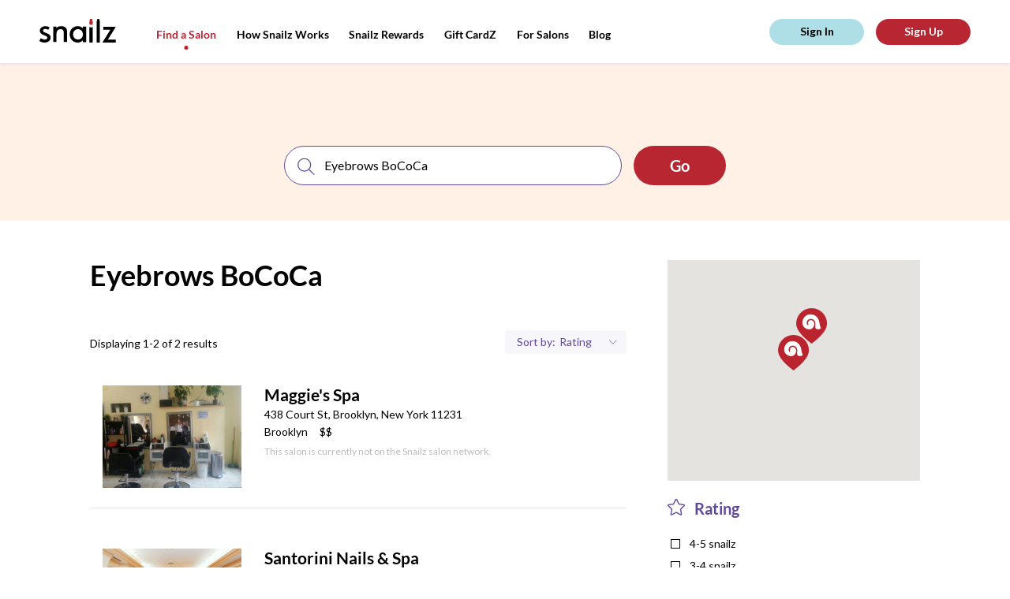

--- FILE ---
content_type: text/css
request_url: https://snailzapp.com/packs/frontend-d083892dc478b66c390034f0261923b1.css
body_size: 23370
content:
.dialog{position:fixed;z-index:9999;display:-webkit-box;display:-ms-flexbox;display:flex;-webkit-box-pack:center;-ms-flex-pack:center;justify-content:center;-webkit-box-align:center;-ms-flex-align:center;align-items:center}.dialog,.dialog__overlay{top:0;left:0;width:100%;height:100%}.dialog__overlay{position:absolute;background-color:rgba(0,0,0,.4)}.dialog__card{position:relative;width:auto;z-index:10000;opacity:1;-webkit-animation:fadein .4s ease-in;animation:fadein .4s ease-in}@-webkit-keyframes fadein{0%{opacity:0}to{opacity:1}}@keyframes fadein{0%{opacity:0}to{opacity:1}}.code-input__error{margin-bottom:14px}.code-input>input:focus{border-width:2px!important;border-color:#000!important}.header__user-pane{display:-webkit-box;display:-ms-flexbox;display:flex;-webkit-box-pack:justify;-ms-flex-pack:justify;justify-content:space-between}.user-pane__btn{border:none;font-size:14px;font-weight:700;line-height:17px;padding:7px 0 9px;width:120px;height:33px;background-color:#aedfe7;border-radius:16.5px;color:#000;cursor:pointer}.user-pane__btn:hover{color:#fff}.user-pane__btn--red{background-color:#b82632;color:#fff}.user-pane__btn--red:hover{color:#000}.user-info{width:212px;height:60px;margin-right:-1px;margin-left:auto;border-radius:12.5px;display:-webkit-box;display:-ms-flexbox;display:flex;-webkit-box-align:center;-ms-flex-align:center;align-items:center;-webkit-box-pack:center;-ms-flex-pack:center;justify-content:center;cursor:pointer}.user-info:hover{background-color:#f7f7f7}.user-info__container{width:136px;height:40px;display:-webkit-box;display:-ms-flexbox;display:flex;-webkit-box-align:center;-ms-flex-align:center;align-items:center}.user-info__icon{width:40px;height:40px;border-radius:50%;background-color:#9ad1d9;color:#fff;font-size:20px;font-weight:700;line-height:40px;text-transform:uppercase;text-align:center;margin-right:9px;-ms-flex-negative:0;flex-shrink:0}.user-info__name{-ms-flex-preferred-size:55px;flex-basis:55px;margin-right:9px;font-size:14px;font-weight:700;line-height:17px;text-transform:capitalize;-webkit-box-flex:1;-ms-flex-positive:1;flex-grow:1}.user-info__arrow{width:12px;height:6px;border:none;outline:none;background-color:transparent;background-repeat:no-repeat;background-size:contain}.user-info__arrow:hover{cursor:pointer}.user-info__arrow_down{background-image:url(/packs/frontend/components/UserPane/components/assets/arrow_down-651a57ac4f31adf3716b85db7cc41066.svg)}.user-info__arrow_up{background-image:url(/packs/frontend/components/UserPane/components/assets/arrow_up-783bd1d15cd751a792cf2bd725a9ce42.svg)}.user-menu__list{position:absolute;z-index:2000;top:75px;width:212px;-webkit-box-shadow:0 2px 4px 0 rgba(0,0,0,.5);box-shadow:0 2px 4px 0 rgba(0,0,0,.5);border-radius:4px;background-color:#fff}.user-menu__root{width:212px;height:60px;margin-right:-1px;margin-left:auto;border-radius:12.5px;-webkit-box-pack:center;-ms-flex-pack:center;justify-content:center;cursor:pointer}.user-menu__button-slot,.user-menu__root{display:-webkit-box;display:-ms-flexbox;display:flex;-webkit-box-align:center;-ms-flex-align:center;align-items:center}.user-menu__button-slot{height:40px}.user-menu:hover{border-radius:0 0 4px 4px}.user-menu li:hover{background-color:#b89fc2;-webkit-transition:all .2s linear;transition:all .2s linear}.user-menu li:hover>.user-menu__item-link{border-top:1px solid transparent;color:#fff;-webkit-transition:color .2s linear;transition:color .2s linear}.user-menu li:last-child:hover{border-radius:0 0 4px 4px}.user-menu li:last-child>.user-menu__item-link{padding:18px 0 19px;border-radius:0 0 4px 4px;border-top:none;background-color:#b82632;color:#fff;height:54px;margin:0}.user-menu li:first-child>.user-menu__item-link{padding:18px 0 15px;border-top:none}.user-menu__dropdown{padding:0;margin:0;list-style:none;text-align:center;text-transform:uppercase}.user-menu__dropdown>li>.user-menu__item-link{display:block;color:#000;font-size:14px;line-height:17px;text-decoration:none;padding:14.5px 0;margin:0 7.5px;border-top:1px solid #f7f7f7;-webkit-transition:color .2s linear;transition:color .2s linear}.guest-info__buttons{display:-webkit-box;display:-ms-flexbox;display:flex}.guest-info__buttons-separator{width:15px}@media screen and (max-width:768px){.header__user-pane{min-width:60px;margin-left:auto}.user-info{width:100%}.user-info__icon{margin-right:10px}.user-info__container{width:100%}.user-info:hover{background-color:transparent}.user-menu{top:70px;right:0}.user-pane__btn{width:90px;height:28px;padding:6px 0 7px;font-size:12px;line-height:15px;border:none;border-radius:14px}}.services-checkbox{outline:none;cursor:pointer;background-color:transparent;border:none;padding:5px}.services-checkbox__icon{display:block;width:16px;height:16px;background-position:50%;background-repeat:no-repeat;background-image:url(/packs/frontend/pages/Booking/components/ServicesCheckbox/assets/unchecked-f6394eee70e046b161875ed2e8a15a6e.svg);background-size:cover}.services-checkbox__icon_checked{background-image:url(/packs/frontend/pages/Booking/components/ServicesCheckbox/assets/checked-71fd30df82be067ca51e3a534a2fca31.svg)}.services-checkbox__icon_color_white{background-image:url(/packs/frontend/pages/Booking/components/ServicesCheckbox/assets/unchecked-white-6e81f9fc2e1bef61021ba06c0065460f.svg)}.services-checkbox__icon_checked.services-checkbox__icon_color_white{background-image:url(/packs/frontend/pages/Booking/components/ServicesCheckbox/assets/checked-white-c6827e57c1843ce3ad4a8f84b53f217d.svg)}@media screen and (max-width:768px){.services-checkbox{-webkit-box-align:center;-ms-flex-align:center;align-items:center;margin-right:-5px}}.service-item{display:-webkit-box;display:-ms-flexbox;display:flex;font-size:14px;line-height:18px;position:relative;cursor:pointer}.service-item-mobile{display:none!important}.service-item_disabled{opacity:.7}.service-item:hover .service-item-book{opacity:1;visibility:visible}.service-item__content{display:-webkit-box;display:-ms-flexbox;display:flex;border-bottom:1px solid #d7d7d7}.service-item__content,.service-item__name{margin:0;-webkit-box-flex:1;-ms-flex-positive:1;flex-grow:1}.service-item__name{padding:14px 0 19px}.service-item__name,.service-item__price{-ms-flex-item-align:center;align-self:center}.service-item__price{width:60px;text-align:right;margin:0}.service-item__book-btn{padding:12px 15px;opacity:0;font-size:12px}.service-item__book-checkbox{display:none}.service-item:hover .service-item__book-btn{opacity:1}.service-item__aside{margin-left:20px;display:-webkit-box;display:-ms-flexbox;display:flex;-webkit-box-align:center;-ms-flex-align:center;align-items:center;-ms-flex-negative:0;flex-shrink:0}.service-item:last-child .service-item__content{border:none}@media screen and (max-width:768px){.service-item__book-btn{display:none}.service-item__book-checkbox{display:block}}.salon-card{width:100%;background-color:#fff;padding:0 15px 15px;display:-webkit-box;display:-ms-flexbox;display:flex;-ms-flex-wrap:wrap;flex-wrap:wrap;-webkit-box-align:start;-ms-flex-align:start;align-items:flex-start;-webkit-box-pack:center;-ms-flex-pack:center;justify-content:center;-webkit-box-shadow:0 0 4px 0 rgba(142,153,169,.3);box-shadow:0 0 4px 0 rgba(142,153,169,.3)}.salon-card__error{display:inline-block;margin-top:15px;height:14px;font-size:14px;color:red}.salon-card__card-container{width:326px;max-width:326px;margin:0 auto}.salon-card__card-container-header{display:inline-block;font-size:16px;line-height:19px;font-weight:700;text-transform:uppercase;margin-bottom:10px}.salon-card__top{width:100%;margin-bottom:25px;display:-webkit-box;display:-ms-flexbox;display:flex}.salon-card__logo{width:90px;height:90px;background-color:#ef5598;background-image:url(/packs/frontend/pages/Booking/ServicesBody/assets/logo-144a270ab9f1c89a335a0011257bbd7f.svg);background-position:50%;background-repeat:no-repeat}.salon-card__salon-address{margin:14px 0 0 15px;display:-webkit-box;display:-ms-flexbox;display:flex;-webkit-box-orient:vertical;-webkit-box-direction:normal;-ms-flex-direction:column;flex-direction:column}.salon-card__salon-address-header{width:100%;font-size:16px;line-height:19px;font-weight:700;color:#61469c;margin:0 0 5px}.salon-card__salon-address-body{font-size:14px;line-height:17px;margin:0}.salon-card__services{width:100%;font-size:14px;line-height:17px;margin-bottom:101px}.salon-card__services-header{font-weight:700;text-transform:uppercase;color:#61469c;margin:0 0 7px}.salon-card__services-body{-ms-flex-wrap:wrap;flex-wrap:wrap}.salon-card__services-body,.salon-card__services-item{display:-webkit-box;display:-ms-flexbox;display:flex;-webkit-box-pack:justify;-ms-flex-pack:justify;justify-content:space-between}.salon-card__services-item{width:100%;margin-top:5px}.salon-card__nav-link{display:block;width:280px;border:none;outline:none;border-radius:22.5px;background-color:#b82632;color:#fff;font-size:16px;line-height:19px;font-weight:700;padding:12px 0 14px;text-align:center;cursor:pointer}.salon-card__nav-link:hover{color:#fff}.salon-card__nav-link_disabled{background-color:#f1b9be}@media screen and (max-width:768px){.salon-card__nav-link{display:none}}@media screen and (max-width:768px){.services-count{width:100%;background-color:#fff1e6;padding:10px 10px 10px 20px;display:-webkit-box;display:-ms-flexbox;display:flex;-webkit-box-pack:justify;-ms-flex-pack:justify;justify-content:space-between;-webkit-box-align:center;-ms-flex-align:center;align-items:center}.services-count__error{-webkit-box-flex:1;-ms-flex-positive:1;flex-grow:1;text-align:center;height:14px;font-size:14px;color:red}.services-count__address{font-size:14px;line-height:17px;display:-webkit-box;display:-ms-flexbox;display:flex;width:100%;-webkit-box-align:center;-ms-flex-align:center;align-items:center;-webkit-box-pack:justify;-ms-flex-pack:justify;justify-content:space-between}.services-count__address-header{display:block;font-size:16px;line-height:18px;font-weight:700}.services-count__button{margin-left:10px;background-color:#b82632;color:#fff;text-decoration:none;padding:10px 30px 13px;font-size:14px;line-height:17px;font-weight:700;border-radius:20px;text-align:center;border:none;white-space:nowrap}.services-count__button_disabled{background-color:#f1b9be}.services-count__button:hover{color:#fff;cursor:pointer}.services-count__button:active{color:#fff}.services-count__tooltip{left:unset;right:8px;top:-44px;-webkit-transform:none;transform:none}.services-count__services-header{display:block;margin:0;font-size:14px;line-height:17px}.services-count__services-body{display:block;margin:0;font-size:12px;line-height:18px}}.bookbtn{display:none}@media screen and (max-width:380px){.bookbtn{display:block;padding:16px 0 10px;border-radius:4px;font-size:16px;line-height:19px;font-weight:400;margin-top:40px;width:300px;height:45px;background-color:#b82632;text-align:center;text-transform:uppercase}.bookbtn,.bookbtn:active,.bookbtn:hover{color:#fff}}.animated{-webkit-animation-duration:1s;animation-duration:1s;-webkit-animation-fill-mode:both;animation-fill-mode:both}.animated.bounceIn{-webkit-animation-duration:.7s;animation-duration:.7s}.animated.bounceOut{-webkit-animation-duration:.5s;animation-duration:.5s}.animated.bounceIn{-webkit-animation-name:bounceIn;animation-name:bounceIn}.animated.bounceOut{-webkit-animation-name:bounceOut;animation-name:bounceOut}.animated.fadeIn{-webkit-animation-name:fadeIn;animation-name:fadeIn;-webkit-animation-duration:.7s;animation-duration:.7s}.animated.fadeOut{-webkit-animation-name:fadeOut;animation-name:fadeOut;-webkit-animation-duration:.3s;animation-duration:.3s}.animated.bounceInDown{-webkit-animation-name:bounceInDown;animation-name:bounceInDown}.animated.bounceOutUp{-webkit-animation-name:bounceOutUp;animation-name:bounceOutUp}@-webkit-keyframes bounceIn{0%,20%,40%,60%,80%,to{-webkit-animation-timing-function:cubic-bezier(.215,.61,.355,1);animation-timing-function:cubic-bezier(.215,.61,.355,1)}0%{opacity:0;-webkit-transform:perspective(1px) scale3d(.3,.3,.3);transform:perspective(1px) scale3d(.3,.3,.3)}20%{-webkit-transform:perspective(1px) scale3d(1.1,1.1,1.1);transform:perspective(1px) scale3d(1.1,1.1,1.1)}40%{-webkit-transform:perspective(1px) scale3d(.9,.9,.9);transform:perspective(1px) scale3d(.9,.9,.9)}60%{opacity:1;-webkit-transform:perspective(1px) scale3d(1.03,1.03,1.03);transform:perspective(1px) scale3d(1.03,1.03,1.03)}80%{-webkit-transform:perspective(1px) scale3d(.97,.97,.97);transform:perspective(1px) scale3d(.97,.97,.97)}to{opacity:1;-webkit-transform:perspective(1px) scaleX(1);transform:perspective(1px) scaleX(1)}}@keyframes bounceIn{0%,20%,40%,60%,80%,to{-webkit-animation-timing-function:cubic-bezier(.215,.61,.355,1);animation-timing-function:cubic-bezier(.215,.61,.355,1)}0%{opacity:0;-webkit-transform:perspective(1px) scale3d(.3,.3,.3);transform:perspective(1px) scale3d(.3,.3,.3)}20%{-webkit-transform:perspective(1px) scale3d(1.1,1.1,1.1);transform:perspective(1px) scale3d(1.1,1.1,1.1)}40%{-webkit-transform:perspective(1px) scale3d(.9,.9,.9);transform:perspective(1px) scale3d(.9,.9,.9)}60%{opacity:1;-webkit-transform:perspective(1px) scale3d(1.03,1.03,1.03);transform:perspective(1px) scale3d(1.03,1.03,1.03)}80%{-webkit-transform:perspective(1px) scale3d(.97,.97,.97);transform:perspective(1px) scale3d(.97,.97,.97)}to{opacity:1;-webkit-transform:perspective(1px) scaleX(1);transform:perspective(1px) scaleX(1)}}@-webkit-keyframes bounceOut{20%{-webkit-transform:scale3d(.9,.9,.9);transform:scale3d(.9,.9,.9)}50%,55%{opacity:1;-webkit-transform:scale3d(1.1,1.1,1.1);transform:scale3d(1.1,1.1,1.1)}to{opacity:0;-webkit-transform:scale3d(.3,.3,.3);transform:scale3d(.3,.3,.3)}}@keyframes bounceOut{20%{-webkit-transform:scale3d(.9,.9,.9);transform:scale3d(.9,.9,.9)}50%,55%{opacity:1;-webkit-transform:scale3d(1.1,1.1,1.1);transform:scale3d(1.1,1.1,1.1)}to{opacity:0;-webkit-transform:scale3d(.3,.3,.3);transform:scale3d(.3,.3,.3)}}@-webkit-keyframes fadeIn{0%{opacity:0}to{opacity:1}}@keyframes fadeIn{0%{opacity:0}to{opacity:1}}@-webkit-keyframes fadeOut{0%{opacity:1}to{opacity:0}}@keyframes fadeOut{0%{opacity:1}to{opacity:0}}@-webkit-keyframes bounceInDown{0%,60%,75%,90%,to{-webkit-animation-timing-function:cubic-bezier(.215,.61,.355,1);animation-timing-function:cubic-bezier(.215,.61,.355,1)}0%{opacity:0;-webkit-transform:translate3d(0,-3000px,0);transform:translate3d(0,-3000px,0)}60%{opacity:1;-webkit-transform:translate3d(0,25px,0);transform:translate3d(0,25px,0)}75%{-webkit-transform:translate3d(0,-10px,0);transform:translate3d(0,-10px,0)}90%{-webkit-transform:translate3d(0,5px,0);transform:translate3d(0,5px,0)}to{-webkit-transform:none;transform:none}}@keyframes bounceInDown{0%,60%,75%,90%,to{-webkit-animation-timing-function:cubic-bezier(.215,.61,.355,1);animation-timing-function:cubic-bezier(.215,.61,.355,1)}0%{opacity:0;-webkit-transform:translate3d(0,-3000px,0);transform:translate3d(0,-3000px,0)}60%{opacity:1;-webkit-transform:translate3d(0,25px,0);transform:translate3d(0,25px,0)}75%{-webkit-transform:translate3d(0,-10px,0);transform:translate3d(0,-10px,0)}90%{-webkit-transform:translate3d(0,5px,0);transform:translate3d(0,5px,0)}to{-webkit-transform:none;transform:none}}@-webkit-keyframes bounceOutUp{20%{-webkit-transform:translate3d(0,-10px,0);transform:translate3d(0,-10px,0)}40%,45%{opacity:1;-webkit-transform:translate3d(0,20px,0);transform:translate3d(0,20px,0)}to{opacity:0;-webkit-transform:translate3d(0,-2000px,0);transform:translate3d(0,-2000px,0)}}@keyframes bounceOutUp{20%{-webkit-transform:translate3d(0,-10px,0);transform:translate3d(0,-10px,0)}40%,45%{opacity:1;-webkit-transform:translate3d(0,20px,0);transform:translate3d(0,20px,0)}to{opacity:0;-webkit-transform:translate3d(0,-2000px,0);transform:translate3d(0,-2000px,0)}}.rrt-confirm-holder{width:100%;height:100%;position:fixed;top:0;left:0;z-index:99999999}.rrt-confirm-holder .shadow{width:100%;height:100%;background-color:rgba(50,58,68,.8)}.rrt-confirm-holder .rrt-confirm{width:320px;background-color:#fff;position:absolute;z-index:9;top:20%;left:50%;margin-left:-160px;-webkit-box-shadow:3px 3px 20px #333;box-shadow:3px 3px 20px #333;border-radius:4px;overflow:hidden}.rrt-confirm-holder .rrt-confirm .rrt-message{width:100%;padding:5%;min-height:50px;font-size:1em;background-color:#fff;text-align:center;font-family:open-sanscondensed-light,sans-serif;clear:both}.rrt-confirm-holder .rrt-confirm .rrt-buttons-holder{display:-webkit-box;display:-ms-flexbox;display:flex}.rrt-confirm-holder .rrt-confirm .rrt-buttons-holder .rrt-button{-webkit-box-flex:1;-ms-flex-positive:1;flex-grow:1;height:50px;text-transform:capitalize;border:none;background-color:transparent;padding:0;margin:0;float:left;border-top:1px solid #f0f0f0;font-size:14px;overflow:hidden;cursor:pointer}.rrt-confirm-holder .rrt-confirm .rrt-buttons-holder .rrt-button:hover{background-color:#f5f5f5}.rrt-confirm-holder .rrt-confirm .rrt-buttons-holder .rrt-button.rrt-ok-btn:active{background-color:#60bb71;color:#fff}.rrt-confirm-holder .rrt-confirm .rrt-buttons-holder .rrt-button.rrt-cancel-btn:active{background-color:#db6a64;color:#fff}.rrt-confirm-holder .rrt-confirm .rrt-buttons-holder .rrt-button:focus{outline:none}body.toastr-confirm-active{overflow:hidden}.redux-toastr *,.redux-toastr :after,.redux-toastr :before{-webkit-box-sizing:border-box;box-sizing:border-box}.redux-toastr .bottom-center,.redux-toastr .bottom-left,.redux-toastr .bottom-right,.redux-toastr .top-center,.redux-toastr .top-left,.redux-toastr .top-right{width:350px;position:fixed;z-index:99999999;padding:0 10px}.redux-toastr .top-center,.redux-toastr .top-left,.redux-toastr .top-right{top:0}.redux-toastr .bottom-right,.redux-toastr .top-right{right:0}.redux-toastr .bottom-center,.redux-toastr .bottom-left,.redux-toastr .bottom-right{bottom:0}.redux-toastr .bottom-left,.redux-toastr .top-left{left:0}.redux-toastr .bottom-center,.redux-toastr .top-center{left:50%;margin-left:-175px}@media (max-width:320px){.redux-toastr .bottom-center,.redux-toastr .bottom-left,.redux-toastr .bottom-right,.redux-toastr .top-center,.redux-toastr .top-left,.redux-toastr .top-right{width:320px}.redux-toastr .bottom-center,.redux-toastr .top-center{margin-left:-160px}}.redux-toastr .toastr{background-color:#fcfcfc;width:100%;min-height:70px;overflow:hidden;margin:10px 0;border-radius:4px;position:relative;z-index:2;color:#333;opacity:.94;-webkit-box-shadow:2px 2px 10px rgba(0,0,0,.4);box-shadow:2px 2px 10px rgba(0,0,0,.4)}.redux-toastr .toastr:hover:not(.rrt-message){-webkit-box-shadow:0 0 10px rgba(0,0,0,.6);box-shadow:0 0 10px rgba(0,0,0,.6);opacity:1}.redux-toastr .toastr .toastr-status{width:100%;height:5px}.redux-toastr .toastr .toastr-status.success{background-color:#60bb71}.redux-toastr .toastr .toastr-status.warning{background-color:#f7a336}.redux-toastr .toastr .toastr-status.info{background-color:#58abc3}.redux-toastr .toastr .toastr-status.error{background-color:#db6a64}.redux-toastr .toastr .rrt-left-container,.redux-toastr .toastr .rrt-right-container{float:left;text-align:center;overflow:hidden}.redux-toastr .toastr .rrt-left-container{width:80px;top:0;left:0;position:absolute;bottom:0}.redux-toastr .toastr .rrt-left-container .rrt-holder{width:70px;height:70px;position:absolute;top:50%;margin-top:-35px;left:5px;line-height:60px}.redux-toastr .toastr .rrt-left-container .toastr-icon{fill:#fff;vertical-align:middle;margin-top:5px}.redux-toastr .toastr .rrt-middle-container{width:65%;margin-left:80px;position:relative;float:left;font-family:Arial,Helvetica,sans-serif;font-size:1em;text-align:left;padding:10px 5px}.redux-toastr .toastr .rrt-middle-container .rrt-title{font-size:1.1em;font-weight:700;margin-bottom:5px}.redux-toastr .toastr .rrt-right-container{width:10%}.redux-toastr .toastr .close-toastr{width:10%;height:100%;position:absolute;top:0;right:0;background-color:transparent;font-size:22px;border:none;outline:none;opacity:.5;cursor:pointer;font-family:Helvetica Neue,Helvetica,Arial sans-serif}.redux-toastr .toastr .close-toastr:hover{opacity:1}.redux-toastr .toastr .close-toastr:focus{outline:none}.redux-toastr .toastr.rrt-error,.redux-toastr .toastr.rrt-info,.redux-toastr .toastr.rrt-success,.redux-toastr .toastr.rrt-warning{color:#fff}.redux-toastr .toastr.rrt-info{background-color:#58abc3}.redux-toastr .toastr.rrt-info .rrt-progressbar{background-color:#378298}.redux-toastr .toastr.rrt-success{background-color:#60bb71}.redux-toastr .toastr.rrt-success .rrt-progressbar{background-color:#3e914d}.redux-toastr .toastr.rrt-warning{background-color:#f7a336}.redux-toastr .toastr.rrt-warning .rrt-progressbar{background-color:#d87e09}.redux-toastr .toastr.rrt-error{background-color:#db6a64}.redux-toastr .toastr.rrt-error .rrt-progressbar{background-color:#c5352e}.redux-toastr .toastr.rrt-light .rrt-progressbar{background-color:#ccc}.redux-toastr .toastr.rrt-light .toastr-icon{fill:#333!important}.redux-toastr .toastr.rrt-message{opacity:1;border:1px solid #dbdbdb}.redux-toastr .toastr.rrt-message .rrt-title{width:90%;height:50px;text-align:center;font-size:1.2em;text-overflow:ellipsis;overflow:hidden;white-space:nowrap;line-height:50px;padding:0 20px}.redux-toastr .toastr.rrt-message .rrt-text{width:100%;max-height:400px;overflow:hidden;overflow-y:auto;border-top:1px solid #f1f1f1;border-bottom:1px solid #f1f1f1;background-color:#fff;padding:15px;font-size:1.1em;margin-bottom:20px}.redux-toastr .toastr.rrt-message .rrt-text img{display:block;margin:10px auto;max-width:100%}.redux-toastr .toastr.rrt-message .close-toastr{height:50px}.redux-toastr .toastr .rrt-progress-container{height:5px;margin:0 -20px -20px -60px;position:absolute;bottom:20px;width:100%}.redux-toastr .toastr .rrt-progress-container .rrt-progressbar{border-radius:0 0 0 4px;height:100%}.redux-toastr .toastr-attention{width:100%;height:100%;position:fixed;top:0;left:0;right:0;bottom:0;background-color:rgba(0,0,0,.4);z-index:1}.booking-navbar{height:172px;width:100%;background-color:#fffaf4;overflow:hidden}.booking-navbar_white{background-color:transparent}.booking-navbar__container{height:100%;max-width:1366px;padding:142px 96px 0;padding:142px 6rem 0;background-image:url(/packs/frontend/pages/Booking/components/BookingNavBar/assets/snailz_logo-a9dd4881dfb2b1ac16e92c46bc965eac.svg);background-size:9.75rem auto;background-repeat:no-repeat;background-position:96px 44px;background-position:6rem 2.75rem;background-color:#fffaf4}.booking-navbar__container_white{background-color:#fff}.booking-navbar__link{font-size:25px;font-size:1.5625rem;line-height:30px;line-height:1.875rem;text-decoration:none;letter-spacing:0;color:#d8d8d8}.booking-navbar__link:hover{cursor:pointer}.booking-navbar__link_active{font-weight:700;color:#000}.booking-navbar__link_disabled{pointer-events:none}@media screen and (max-width:768px){.booking-navbar{height:98px}.booking-navbar__container{max-width:380px;padding-top:81px;padding-left:25px;background-size:100px auto;background-position:25px 25px;white-space:nowrap}.booking-navbar__link{font-size:14px;line-height:17px;font-weight:400}.booking-navbar__link_active{font-weight:700}}.salon-card{-webkit-box-shadow:0 0 4px 0 rgba(142,153,169,.3);box-shadow:0 0 4px 0 rgba(142,153,169,.3)}.salon-card__container{max-width:326px;width:326px;width:20.375rem;min-width:296px;background-color:#fff}.salon-card__address-body{display:-webkit-box;display:-ms-flexbox;display:flex;font-size:14px;font-size:.875rem;line-height:17px;line-height:1.0625rem;margin:0;-webkit-box-pack:justify;-ms-flex-pack:justify;justify-content:space-between}.salon-card__link{display:inline-block;color:#bbb;font-size:11px;font-size:.6875rem;line-height:13px;line-height:.8125rem;-ms-flex-item-align:end;align-self:flex-end;margin-left:10px}.salon-card__add,.salon-card__link{background-color:#fff;cursor:pointer}.salon-card__add{display:block;padding:0;border:none;outline:none;color:#61499a;font-size:14px;font-size:.875rem;line-height:17px;line-height:1.0625rem;margin-top:20px}.salon-card__big-date{padding-top:22px;padding-top:1.375rem;min-width:90px;height:90px;background-color:#ef5598;font-size:24px;font-size:1.5rem;line-height:29px;line-height:1.8125rem;font-weight:700;color:#fff;text-align:center}.salon-card__time{font-size:14px;font-size:.875rem;line-height:17px;line-height:1.0625rem;text-align:center}.salon-card__btn-link{display:block;width:280px;width:17.5rem;border:none;outline:none;border-radius:1.40625rem;background-color:#b82632;color:#fff;font-size:16px;font-size:1rem;line-height:19px;line-height:1.1875rem;font-weight:700;padding:12px 0 14px;text-align:center;cursor:pointer}.salon-card__btn-link:hover{color:#fff}.salon-card__btn-link_disabled{background-color:#f1b9be;pointer-events:none;cursor:auto}@media screen and (max-width:768px){.salon-card__container{max-width:325px;margin-bottom:0}.salon-card__btn-link{display:none}.salon-card__services{margin:0}}.DayPicker{display:inline-block;font-size:16px;font-size:1rem}.DayPicker-wrapper{position:relative;-webkit-box-orient:horizontal;-webkit-box-direction:normal;-ms-flex-direction:row;flex-direction:row;padding-bottom:1em;-webkit-user-select:none;-moz-user-select:none;-ms-user-select:none;user-select:none}.DayPicker-Months{display:-webkit-box;display:-ms-flexbox;display:flex;-ms-flex-wrap:wrap;flex-wrap:wrap;-webkit-box-pack:center;-ms-flex-pack:center;justify-content:center}.DayPicker-Month{display:table;margin:0 1em;margin-top:1em;border-spacing:0;border-collapse:collapse;-webkit-user-select:none;-moz-user-select:none;-ms-user-select:none;user-select:none}.DayPicker-NavButton{position:absolute;top:1em;right:1.5em;left:auto;display:inline-block;margin-top:2px;width:1.25em;height:1.25em;background-position:50%;background-size:50%;background-repeat:no-repeat;color:#8b9898;cursor:pointer}.DayPicker-NavButton:hover{opacity:.8}.DayPicker-NavButton--prev{margin-right:1.5em;background-image:url("[data-uri]")}.DayPicker-NavButton--next{background-image:url("[data-uri]")}.DayPicker-NavButton--interactionDisabled{display:none}.DayPicker-Caption{display:table-caption;margin-bottom:.5em;padding:0 .5em;text-align:left}.DayPicker-Caption>div{font-weight:500;font-size:1.15em}.DayPicker-Weekdays{display:table-header-group;margin-top:1em}.DayPicker-WeekdaysRow{display:table-row}.DayPicker-Weekday{display:table-cell;padding:.5em;color:#8b9898;text-align:center;font-size:.875em}.DayPicker-Weekday abbr[title]{border-bottom:none;text-decoration:none}.DayPicker-Body{display:table-row-group}.DayPicker-Week{display:table-row}.DayPicker-Day{border-radius:50%;text-align:center}.DayPicker-Day,.DayPicker-WeekNumber{display:table-cell;padding:.5em;vertical-align:middle;cursor:pointer}.DayPicker-WeekNumber{min-width:1em;border-right:1px solid #eaecec;color:#8b9898;text-align:right;font-size:.75em}.DayPicker--interactionDisabled .DayPicker-Day{cursor:default}.DayPicker-Footer{padding-top:.5em}.DayPicker-TodayButton{border:none;background-color:transparent;background-image:none;-webkit-box-shadow:none;box-shadow:none;color:#4a90e2;font-size:.875em;cursor:pointer}.DayPicker-Day--today{color:#d0021b;font-weight:700}.DayPicker-Day--outside{color:#8b9898;cursor:default}.DayPicker-Day--disabled{color:#dce0e0;cursor:default}.DayPicker-Day--sunday{background-color:#f7f8f8}.DayPicker-Day--sunday:not(.DayPicker-Day--today){color:#dce0e0}.DayPicker-Day--selected:not(.DayPicker-Day--disabled):not(.DayPicker-Day--outside){position:relative;background-color:#4a90e2;color:#f0f8ff}.DayPicker-Day--selected:not(.DayPicker-Day--disabled):not(.DayPicker-Day--outside):hover{background-color:#51a0fa}.DayPicker:not(.DayPicker--interactionDisabled) .DayPicker-Day:not(.DayPicker-Day--disabled):not(.DayPicker-Day--selected):not(.DayPicker-Day--outside):hover{background-color:#f0f8ff}.DayPickerInput{display:inline-block}.DayPickerInput-OverlayWrapper{position:relative}.DayPickerInput-Overlay{position:absolute;left:0;z-index:1;background:#fff;-webkit-box-shadow:0 2px 5px rgba(0,0,0,.15);box-shadow:0 2px 5px rgba(0,0,0,.15)}.weekday{display:table-cell;text-align:center;font-size:16px;font-size:1rem;font-weight:700;line-height:19px;line-height:1.1875rem;width:23px;width:1.4375rem;height:23px;height:1.4375rem;background-color:#fff}.DayPicker-NavBar{width:100%;display:-webkit-box;display:-ms-flexbox;display:flex;-webkit-box-pack:justify;-ms-flex-pack:justify;justify-content:space-between;background-color:#fff}.DayPicker-NavBar__btn{padding:0;width:70px;width:4.375rem;font-size:14px;font-size:.875rem;line-height:17px;line-height:1.0625rem;font-weight:700;color:#bbb;background-color:transparent;border:none;outline:none;cursor:pointer}.DayPicker-NavBar__btn_left{text-align:left;margin-left:11px;margin-left:.6875rem}.DayPicker-NavBar__btn_right{text-align:right;margin-right:11px;margin-right:.6875rem}.DayPicker-NavBar__month-picked{font-size:16px;font-size:1rem;line-height:19px;line-height:1.1875rem;font-weight:700;-ms-flex-preferred-size:33%;flex-basis:33%;text-align:center}@media screen and (max-width:768px){.DayPicker-NavBar{width:100%}}.calendar__day-picker{width:100%;background-color:#fff}.calendar__day-picker:not(.calendar_interaction_isabled) .calendar-day:not(.calendar__day_disabled):not(.calendar__day_selected):not(.calendar__day_outside):hover{background-color:#fff}.calendar__wrapper{padding:0}.calendar__caption{margin:18px 0 26px;padding:0;line-height:17px;line-height:1.0625rem}.calendar__caption,.calendar__day{font-size:14px;font-size:.875rem;text-align:center}.calendar__day{display:block;width:23px;width:1.4375rem;height:23px;height:1.4375rem;padding:3px 0}.calendar__day:hover{background-color:#fff;cursor:pointer}.calendar__day_today{background-color:#fff}.calendar__day_today,.calendar__day_today:hover{color:#000;font-weight:400}.calendar__day_selected:not(.calendar__day_disabled):not(.calendar__day_outside){color:#fff;font-weight:400;background-color:#61469c;border-radius:50%}.calendar__day_selected:not(.calendar__day_disabled):not(.calendar__day_outside):hover{background-color:#61469c}.calendar__day_disabled{color:#bbb;pointer-events:none}.calendar__day_outside{color:#fff;cursor:default}.calendar__week{display:-webkit-box;display:-ms-flexbox;display:flex;-webkit-box-pack:justify;-ms-flex-pack:justify;justify-content:space-between;margin-top:9px}.calendar__weekdays{margin:0}.calendar__weekdays-row{-webkit-box-pack:justify;-ms-flex-pack:justify;justify-content:space-between;margin-bottom:16px}.calendar__month,.calendar__weekdays-row{display:-webkit-box;display:-ms-flexbox;display:flex}.calendar__month{width:100%;-webkit-box-orient:vertical;-webkit-box-direction:normal;-ms-flex-direction:column;flex-direction:column;margin:0}.calendar__weekday{width:23px;width:1.4375rem;display:table-cell;text-align:center;font-size:16px;font-size:1rem;font-weight:700;line-height:19px;line-height:1.1875rem;background-color:#fff}@media screen and (max-width:768px){.calendar__day-picker{width:100%}.calendar__day{width:21px;height:21px}}.time-picker{max-width:364px;width:30vw;margin:0 22px;min-width:264px;max-height:65vh;min-height:200px;background-color:#fff;overflow-y:scroll;-webkit-box-shadow:0 0 4px 0 rgba(142,153,169,.3);box-shadow:0 0 4px 0 rgba(142,153,169,.3)}.time-picker::-webkit-scrollbar{width:6px}.time-picker::-webkit-scrollbar-track-piece{background-color:transparent}.time-picker::-webkit-scrollbar-thumb{border-radius:2.5px;background:#d8d8d8}.time-picker__header{width:100%;padding:25px 0 24px;text-align:center;font-size:16px;font-size:1rem;line-height:30px;line-height:1.875rem;font-weight:700}.time-picker__message-container{width:100%;white-space:pre-wrap}.time-picker__body{width:100%;padding:0 20px 4px 21px;padding:0 1.25rem 4px 1.3125rem;display:-webkit-box;display:-ms-flexbox;display:flex;-ms-flex-wrap:wrap;flex-wrap:wrap;-ms-flex-pack:distribute;justify-content:space-around}.time-picker__body-message{width:100%;text-indent:8px;text-indent:.5rem;margin:0;word-break:break-word;word-wrap:break-word}.time-picker__button{width:95px;height:31px;border:1px solid #000;outline:none;border-radius:15.5px;background-color:#fff;margin:0 5px 18px;text-align:center;font-size:14px;line-height:17px}.time-picker__button:hover{border-color:#61499a;color:#61499a;cursor:pointer}.time-picker__button_selected{border:0;background-color:#61499a;color:#fff}.time-picker__button_selected:hover{color:#fff}.time-picker__button_disabled{border-color:#bbb;color:#bbb;pointer-events:none}@media screen and (max-width:1280px){.time-picker{height:460px}}@media screen and (max-width:768px){.time-picker{display:none}}.time-selector-button__content{display:none}@media screen and (max-width:768px){.time-selector-button{display:block;width:325px;height:45px;background-color:#fff;background-image:url(/packs/frontend/pages/Booking/PickDateTime/TimeSelectorButton/assets/arrow_down-3662c339b2a55efa3356624c639be6b3.svg);background-repeat:no-repeat;background-position:300px;padding:13px 0 13px 15px;-webkit-box-shadow:0 0 4px 0 rgba(142,153,169,.3);box-shadow:0 0 4px 0 rgba(142,153,169,.3)}.time-selector-button__content{display:block;font-size:16px;line-height:19px}.time-selector-button__content_text_lighten{color:#d8d8d8}.time-selector-button__content_text_normal{color:#000}}.time-selector{display:none}@media screen and (max-width:768px){.time-selector{display:block;width:325px;height:343px;background-color:#fff;overflow:auto;-webkit-box-shadow:0 0 4px 0 rgba(142,153,169,.3);box-shadow:0 0 4px 0 rgba(142,153,169,.3)}.time-selector__list{margin:0;padding:0 15px;list-style:none;overflow:auto}.time-selector__list-item{padding:15.5px 0;text-align:center;border-bottom:1px solid #b8b8b8}.time-selector__list-item_selected{background-color:#61499a;color:#fff}.time-selector__list-item_disabled{display:none}.time-selector__selector{width:310px;height:45px;background-color:#fff;color:#d8d8d8;font-size:16px;line-height:45px;padding:0;margin:0;background-image:url(/packs/frontend/pages/Booking/PickDateTime/TimeSelectorButton/assets/arrow_down-3662c339b2a55efa3356624c639be6b3.svg);background-repeat:no-repeat;background-position:285px}}.picker{height:calc(100vh - 172px);padding-top:25px;padding-left:48px;padding-left:3rem;padding-right:48px;padding-right:3rem;background-image:url(/packs/frontend/pages/Booking/PickDateTime/assets/redwave-63c3a1fda4751acaf886ac4c4546c551.svg),url(/packs/frontend/pages/Booking/PickDateTime/assets/cyanwave-d6bbafde2762031e8430c087b5cbf475.svg);background-size:contain;background-position:bottom;background-repeat:no-repeat;background-color:#fffaf4}.picker__calendar-wrapper{display:block;max-width:440px;width:30vw;padding:34px 25px 31px 18px;padding:34px 1.5625rem 31px 1.125rem;background-color:#fff;-webkit-box-shadow:0 0 4px 0 rgba(142,153,169,.3);box-shadow:0 0 4px 0 rgba(142,153,169,.3)}.picker__container{max-width:1366px;margin:0 auto;display:-webkit-box;display:-ms-flexbox;display:flex;-webkit-box-pack:justify;-ms-flex-pack:justify;justify-content:space-between;-webkit-box-align:start;-ms-flex-align:start;align-items:flex-start}.picker__btn,.picker__header{display:none}@media screen and (max-width:768px){.picker{height:100%;padding-bottom:237px;background-size:100% 260px,100% 280px;overflow:hidden}.picker__container{position:relative;max-width:380px;-webkit-box-orient:vertical;-webkit-box-direction:normal;-ms-flex-direction:column;flex-direction:column;-webkit-box-align:center;-ms-flex-align:center;align-items:center}.picker__calendar-wrapper{-webkit-box-ordinal-group:3;-ms-flex-order:2;order:2;width:325px;padding:23px 16px 30px}.picker__header{padding:10px 0;text-transform:uppercase}.picker__btn,.picker__header{display:block;font-size:16px;line-height:19px;font-weight:700}.picker__btn{width:280px;margin-top:45px;background-color:#b82632;color:#fff;padding:12px 0 14px;border-radius:22.5px;text-decoration:none;text-align:center;-webkit-box-ordinal-group:11;-ms-flex-order:10;order:10}.picker__btn:active,.picker__btn:hover{color:#fff}.picker__btn_disabled{background-color:#f1b9be}.picker__pick-confirm{-webkit-box-ordinal-group:2;-ms-flex-order:1;order:1}.picker__calendar{-webkit-box-ordinal-group:3;-ms-flex-order:2;order:2}.picker__time-select{-webkit-box-ordinal-group:4;-ms-flex-order:3;order:3}}@media screen and (max-width:380px){.picker{background-image:url(/packs/frontend/pages/Booking/PickDateTime/assets/wave-b7551b7ff7194592cca5cde4e5012f3e.svg)}}.submit-button{padding:12px 20px;padding:.75rem 20px;background-color:#b82632;color:#fff;text-align:center;font-size:16px;font-size:1rem;font-weight:700;line-height:19px;line-height:1.1875rem;border:none;outline:none;border-radius:1.875rem;cursor:pointer}.submit-button_disabled{background-color:#f1b9be;cursor:auto}.submit-button_fullWidth{width:100%}.date-time{min-width:90px;width:90px;width:5.625rem;height:90px;height:5.625rem;min-height:90px;display:-webkit-box;display:-ms-flexbox;display:flex;-ms-flex-wrap:wrap;flex-wrap:wrap;-webkit-box-pack:center;-ms-flex-pack:center;justify-content:center;-ms-flex-line-pack:center;align-content:center;color:#fff;background-color:#ef5598}.date-time__date{font-size:24px;font-size:1.5rem;font-weight:700;line-height:29px;line-height:1.8125rem}.date-time__time{font-size:14px;font-size:.875rem;line-height:17px;line-height:1.0625rem}.round-checkbox{display:inline-block;position:relative;-ms-flex-item-align:center;align-self:center}.round-checkbox__label{background-color:transparent;border:1px solid #61469c;border-radius:50%;cursor:pointer;height:14px;width:14px;left:0;position:absolute;bottom:0}.round-checkbox__label:after{content:"";height:8px;left:calc(8px - 50%);top:calc(8px - 50%);opacity:0;position:absolute;width:8px;border-radius:50%;background-color:#61469c}.round-checkbox__input{visibility:hidden}.round-checkbox__input:checked+.round-checkbox__label{background-color:#fff;border-color:#61469c}.round-checkbox__input:checked+.round-checkbox__label:after{opacity:1}.credit-card-item{margin:16px 0;margin:1rem 0;height:25px;height:1.5625rem;-webkit-box-pack:justify;-ms-flex-pack:justify;justify-content:space-between}.credit-card-item,.credit-card-item__left-side{display:-webkit-box;display:-ms-flexbox;display:flex;-webkit-box-align:center;-ms-flex-align:center;align-items:center}.credit-card-item__left-side{cursor:pointer}.credit-card-item__right-side{display:-webkit-box;display:-ms-flexbox;display:flex}.credit-card-item__icon{margin-right:10px;width:35px;height:25px;background-size:35px 25px;background-repeat:no-repeat}.credit-card-item__icon_icon_visa{background-image:url(/packs/frontend/components/CreditCardItem/assets/visa-e890fc56b1b9b452a048c468465a0a41.svg)}.credit-card-item__icon_icon_amex{background-image:url(/packs/frontend/components/CreditCardItem/assets/amex-a362d9d85a793e786725f6ec0423b9d7.svg)}.credit-card-item__icon_icon_mastercard{background-image:url(/packs/frontend/components/CreditCardItem/assets/mastercard-76c5a3accc943b551a7f0ffe2dadc5be.svg)}.saved-method__error{color:#b82632}.saved-method__link-btn{font-size:12px;font-size:.75rem;line-height:15px;line-height:.9375rem;color:#bbb;background-color:transparent;border:none;outline:none;cursor:pointer}.saved-method__checkbox{margin-right:10px;margin-right:.625rem}.add-card-input__label{font-size:14px;font-size:.875rem;font-weight:700;line-height:17px;line-height:1.0625rem}.add-card-input__content{height:31px}.add-card-input__error{margin-top:2px;line-height:15px;line-height:.9375rem;color:#f71e35}.add-card-input__error,.add-card-input__input{display:block;font-size:14px;font-size:.875rem}.add-card-input__input{width:100%;height:31px;background-color:transparent;outline:none;border:none;border-bottom:1px solid #000}.add-card-input__input :-webkit-autofill{-webkit-box-shadow:0 0 0 100px hsla(0,0%,85%,.21) inset;box-shadow:inset 0 0 0 100px hsla(0,0%,85%,.21)}.add-card-input__input_valid{color:green}.add-card-input__input_invalid{color:red}.add-card-form__field{margin-top:29px}.add-card-form__error{margin-top:10px;display:block;font-size:14px;font-size:.875rem;line-height:15px;line-height:.9375rem;color:#f71e35}.add-card-form__cancel-btn{display:block;color:#b82632;font-weight:700;text-transform:uppercase;border:none;background:transparent;margin:30px auto 0;cursor:pointer}.add-card-form__cards{width:121px;width:7.5625rem;height:25px;height:1.5625rem;background-image:url(/packs/frontend/pages/Booking/Confirmation/components/PaymentMethod/AddCardForm/assets/cards-941abba465737de6a7f150bb9e0a0ec9.svg);background-size:cover;background-repeat:no-repeat;background-position:50%;margin-left:20px}.add-card-form__cards-info{-webkit-box-align:center;-ms-flex-align:center;align-items:center;margin-top:26px;margin-bottom:24px}.add-card-form__cards-info,.add-card-form__payment{display:-webkit-box;display:-ms-flexbox;display:flex;-webkit-box-pack:justify;-ms-flex-pack:justify;justify-content:space-between}.add-card-form__payment-method{color:#61469c;font-weight:700;text-transform:uppercase}.add-card-form__payment-save{color:#61469c;margin-right:15px;margin-right:.9375rem}.add-card-form__double{margin-top:29px;display:-webkit-box;display:-ms-flexbox;display:flex;-webkit-box-pack:justify;-ms-flex-pack:justify;justify-content:space-between}.add-card-form__double-field{width:125.5px;width:7.84375rem}.add-card-form__submit{margin-top:30px}@media screen and (max-width:768px){.hosted-field{width:285px}.hosted-field__field{margin-top:14.5px}.hosted-field__disclaimer{text-align:center}.hosted-field__payment-block{display:none}.hosted-field__cards{width:100px;background-image:url(/packs/frontend/pages/Booking/Confirmation/components/PaymentMethod/AddCardForm/assets/cards_small-a70f787f5d1f8074cefed354d5f236e7.svg);background-size:contain}.hosted-field__cards-info{font-size:12px;line-height:15px}.hosted-field__double{margin-top:14.5px;width:285px;display:block}.hosted-field__double-field{margin-bottom:14.5px}}.add-card-modal__content{padding:20px;background-color:#fff;position:relative;-webkit-box-shadow:0 0 10px 0 rgba(0,0,0,.2);box-shadow:0 0 10px 0 rgba(0,0,0,.2);border-radius:8px}.add-card-modal__close-button{position:absolute;top:0;right:0;border:none;outline:none;background:none;padding:16px;cursor:pointer}.payment-method__method{color:#61469c;font-weight:700;text-transform:uppercase}.payment-method__disclaimer{background-color:#b0f860;padding:15px 9px;margin-top:10px;margin-bottom:10px;text-align:center;border-radius:5px}.payment-method__add-button{font-weight:500;font-size:12px;line-height:12px;color:#6a589f;border:1px solid #6a589f;-webkit-box-sizing:border-box;box-sizing:border-box;border-radius:20px}@media screen and (max-width:768px){.payment-method__booking-btn{bottom:-75px;width:280px;height:45px;border-radius:22.5px}}.promocode{position:relative;display:-webkit-box;display:-ms-flexbox;display:flex;-webkit-box-pack:justify;-ms-flex-pack:justify;justify-content:space-between;margin-top:10px;margin-bottom:20px}.promocode__header{display:block;font-size:16px;font-size:1rem;font-weight:700;line-height:19px;line-height:1.1875rem;color:#61469c;padding:3px 0;padding:.1875rem 0}.promocode__input{width:113px;height:28px;border:none;border-radius:5px;outline:none;padding:8px 0;font-size:10px;font-size:.625rem;line-height:12px;line-height:.75rem;text-align:center;text-transform:uppercase}.promocode__input::-webkit-input-placeholder{font-size:10px;font-size:.625rem;line-height:12px;line-height:.75rem;color:#bbb;text-transform:none}.promocode__input:-ms-input-placeholder,.promocode__input::-ms-input-placeholder{font-size:10px;font-size:.625rem;line-height:12px;line-height:.75rem;color:#bbb;text-transform:none}.promocode__input::placeholder{font-size:10px;font-size:.625rem;line-height:12px;line-height:.75rem;color:#bbb;text-transform:none}.promocode__input :-webkit-autofill{-webkit-box-shadow:0 0 0 100px #fff inset;box-shadow:inset 0 0 0 100px #fff}.promocode__input_checked{background-image:url(/packs/frontend/pages/Booking/Confirmation/components/Promocode/assets/check-04da7024ec67a9642f1dbe96d66389a4.svg);background-position:91px;background-repeat:no-repeat}.promocode__input_failed{border:1px solid #f71e35}.promocode__input_mobile{background-color:#e6e6e6}.promocode__input_mobile::-webkit-input-placeholder{color:#bbb}.promocode__input_mobile:-ms-input-placeholder,.promocode__input_mobile::-ms-input-placeholder{color:#bbb}.promocode__input_mobile::placeholder{color:#bbb}.promocode__input-container{position:relative}.promocode__link{display:inline-block;font-size:12px;font-size:.75rem;line-height:15px;line-height:.9375rem;color:#bbb;background-color:transparent;border:none;outline:none;text-decoration:none;-ms-flex-item-align:end;align-self:flex-end;cursor:pointer}.promocode__link_positioned{position:absolute;top:50%;right:-35px;-webkit-transform:translateY(-50%);transform:translateY(-50%)}.promocode__error{float:right;font-size:12px;font-size:.75rem;line-height:14px;line-height:.875rem;color:#f71e35;margin-top:-17px}.promocode__btn{position:absolute;color:#61469c;font-size:14px;font-size:.875rem;font-weight:17px;font-weight:1.0625rem;font-weight:700;top:50%;-webkit-transform:translateY(-50%);transform:translateY(-50%);border:none;background:transparent;cursor:pointer}.promocode__btn_disabled{color:#d1c8e6;cursor:auto}@media screen and (max-width:768px){.promocode{margin-bottom:50px;-webkit-box-align:center;-ms-flex-align:center;align-items:center}.promocode__header{font-size:.875rem}.promocode__error{float:left;font-size:10px;line-height:12px}.promocode__btn{padding:10px 10px 10px 20px;right:75px}.promocode__btn,.promocode__link_positioned{top:100%;-webkit-transform:translate3d(125%,0,0);transform:translate3d(125%,0,0)}.promocode__link_positioned{padding:10px 10px 10px 0;right:25px}}.salon-address{display:-webkit-box;display:-ms-flexbox;display:flex;-webkit-box-orient:vertical;-webkit-box-direction:normal;-ms-flex-direction:column;flex-direction:column;padding-bottom:14px;margin-left:10px;margin-left:.625rem}.salon-address__header{margin-bottom:6px;font-size:18px;font-size:1.125rem;font-weight:700;line-height:22px;line-height:1.375rem}.salon-address__body{display:-webkit-box;display:-ms-flexbox;display:flex;-webkit-box-pack:justify;-ms-flex-pack:justify;justify-content:space-between}.salon-address__link{display:inline-block;font-size:12px;font-size:.75rem;line-height:15px;line-height:.9375rem;color:#bbb;background-color:transparent;border:none;outline:none;text-decoration:none;-ms-flex-item-align:end;align-self:flex-end;cursor:pointer}@media screen and (max-width:768px){.salon-address{position:relative;border-bottom:none;display:-webkit-box;display:-ms-flexbox;display:flex;-webkit-box-orient:vertical;-webkit-box-direction:normal;-ms-flex-direction:column;flex-direction:column}.salon-address__header{color:#61469c;font-size:16px;line-height:19px}.salon-address__link{margin-top:10px}}.services{margin-top:25px}.services__header{display:block;font-size:16px;font-size:1rem;font-weight:700;line-height:19px;line-height:1.1875rem;color:#61469c;margin-bottom:30px}.services__items{display:-webkit-box;display:-ms-flexbox;display:flex;-webkit-box-pack:justify;-ms-flex-pack:justify;justify-content:space-between;margin-bottom:5px}.services__link{display:inline-block;font-size:12px;font-size:.75rem;line-height:15px;line-height:.9375rem;color:#bbb;background-color:transparent;border:none;outline:none;text-decoration:none;-ms-flex-item-align:end;align-self:flex-end;cursor:pointer}.services__btn{display:none}@media screen and (max-width:768px){.services__header{text-transform:uppercase}.services__items{position:relative}.services__link{display:none}.services__btn{display:inline;display:initial;width:11px;height:11px;margin-left:5px;background-image:url(/packs/frontend/pages/Booking/Confirmation/components/Services/assets/button-a284477178e66b33fcb9385949259422.svg);background-repeat:no-repeat;background-size:contain;background-position:50%;background-color:transparent;border:none}.services__price-block{display:-webkit-box;display:-ms-flexbox;display:flex;-webkit-box-align:center;-ms-flex-align:center;align-items:center}}.credits{margin-top:15px;display:-webkit-box;display:-ms-flexbox;display:flex;-webkit-box-pack:justify;-ms-flex-pack:justify;justify-content:space-between;padding-bottom:25px;border-bottom:1px solid #d8d8d8}.credits__available{color:#ef5598}.tip-dropdown{position:absolute;z-index:1;right:-4px;top:22px;width:120px;height:122px;font-size:16px;font-size:1rem;line-height:17px;line-height:1.0625rem;background-color:#fff;padding:0 23px 9px 15px;-webkit-box-shadow:0 1px 4px 0 rgba(142,153,169,.3);box-shadow:0 1px 4px 0 rgba(142,153,169,.3);-webkit-clip-path:inset(0 -4px -4px -4px);clip-path:inset(0 -4px -4px -4px);border-radius:0 0 2px 2px}.tip-dropdown__menu{padding:5px 0;border-bottom:1px solid #f7f7f7;text-align:center;cursor:pointer}.tip-dropdown__menu:first-child{padding:9px 0 5px}.tip-dropdown__menu:last-child{padding:6px 0 9px;border:none}.tip-dropdown__menu:hover{color:#61469c}.tip-dropdown__menu-item{white-space:nowrap}.tipping{position:relative;-webkit-box-pack:justify;-ms-flex-pack:justify;justify-content:space-between;margin-top:6px}.tipping,.tipping__tip{display:-webkit-box;display:-ms-flexbox;display:flex}.tipping__tip{position:absolute;padding:0 4px 5px;-webkit-box-pack:end;-ms-flex-pack:end;justify-content:flex-end;-webkit-box-align:end;-ms-flex-align:end;align-items:flex-end;right:-4px;top:-3px;width:120px;height:25px;cursor:pointer;border-bottom:1px solid transparent}.tipping__tip_active{background-color:#fff;border-radius:2px 2px 0 0;border-bottom:1px solid #f7f7f7;-webkit-box-shadow:0 1px 4px 0 rgba(142,153,169,.3);box-shadow:0 1px 4px 0 rgba(142,153,169,.3)}.tipping__arrow{display:inline-block;width:13px;height:6px;border:none;outline:none;background-image:url(/packs/frontend/pages/Booking/Confirmation/components/Tipping/assets/arrow_down-d943b066a39971048b1947648b1f4a90.svg);background-repeat:no-repeat;background-size:cover;background-color:transparent;margin-left:10px;margin-top:7px;-ms-flex-item-align:center;align-self:center;cursor:pointer}.tipping__arrow_up{background-image:url(/packs/frontend/pages/Booking/Confirmation/components/Tipping/assets/arrow_up-953a5c929b01e18a91b178155f8ee047.svg)}.close-button{outline:none;border:none;padding:0;width:16px;height:16px;background-color:transparent;background-image:url(/packs/frontend/components/CloseButton/assets/close_button-973d16bab20fd8366cb75f1691962c0d.svg);background-size:cover}.close-button:hover{cursor:pointer}.payment-confirmation-alert{width:410px;width:25.625rem;background-color:#fff;padding:60px 40px 50px;padding:3.75rem 2.5rem 3.125rem;display:-webkit-box;display:-ms-flexbox;display:flex;-webkit-box-orient:vertical;-webkit-box-direction:normal;-ms-flex-direction:column;flex-direction:column;-webkit-box-pack:justify;-ms-flex-pack:justify;justify-content:space-between;-ms-flex-line-pack:center;align-content:center}.payment-confirmation-alert__close-button{position:absolute;width:16px;height:16px;top:14px;top:.875rem;right:14px;right:.875rem}.payment-confirmation-alert__header{font-size:22px;font-size:1.375rem;line-height:27px;line-height:1.6875rem;font-weight:700;text-align:center;margin-bottom:25px;margin-bottom:1.5625rem}.payment-confirmation-alert__body{font-size:15px;font-size:.9375rem;line-height:18px;line-height:1.125rem;text-align:center;margin-bottom:45px;margin-bottom:2.8125rem}.payment-confirmation-alert__marked{color:#b82632;font-weight:700}.payment-confirmation-alert__button{display:block;width:180px;width:11.25rem;height:35px;height:2.1875rem;background-color:#b82632;color:#fff;border:none;outline:none;border-radius:1.09375rem;font-size:16px;font-size:1rem;line-height:19px;line-height:1.1875rem;font-weight:700;padding:7px 0 9px;padding:.4375rem 0 .5625rem;text-align:center;margin:0 auto;cursor:pointer}.payment-confirmation-alert__button_disabled{background-color:#f1b9be}.appointment-confirmation{display:-webkit-box;display:-ms-flexbox;display:flex;-webkit-box-orient:vertical;-webkit-box-direction:normal;-ms-flex-direction:column;flex-direction:column;-webkit-box-align:center;-ms-flex-align:center;align-items:center;font-size:14px;font-size:.875rem;line-height:17px;line-height:1.0625rem;margin-bottom:120px}.appointment-confirmation__salon-info{display:-webkit-box;display:-ms-flexbox;display:flex;border-bottom:1px solid #d8d8d8}.appointment-confirmation__booking-btn{width:475px;width:29.6875rem;margin:20px 0;margin:1.25rem 0}.appointment-confirmation__header{font-size:20px;font-size:1.25rem;font-weight:700;line-height:24px;line-height:1.5rem;letter-spacing:0;margin:20px 0;text-transform:uppercase}.appointment-confirmation__inner{position:relative;padding-top:30px;width:905px;width:56.5625rem;background-color:hsla(0,0%,85%,.21);margin-bottom:30px}.appointment-confirmation__options{padding-bottom:25px}.appointment-confirmation__tech{margin-top:28px}.appointment-confirmation__marked{font-weight:700}.appointment-confirmation__button{display:block;width:154px;height:32px;margin-top:20px;margin-bottom:24px;padding:7px 0 8px;font-size:14px;font-size:.875rem;line-height:17px;line-height:1.0625rem;color:#61469c;background-color:transparent;border:1px solid #61469c;border-radius:20.5px;outline:none;cursor:pointer;text-align:center;text-decoration:none}.appointment-confirmation__button:hover{color:#61469c}.appointment-confirmation__item{position:relative;display:-webkit-box;display:-ms-flexbox;display:flex;-webkit-box-pack:justify;-ms-flex-pack:justify;justify-content:space-between;margin-top:12px}.appointment-confirmation__item-discount{color:#81dd24}.appointment-confirmation__element-header{display:block;font-size:16px;font-size:1rem;font-weight:700;line-height:19px;line-height:1.1875rem;color:#61469c}.appointment-confirmation__link{display:inline-block;font-size:12px;font-size:.75rem;line-height:15px;line-height:.9375rem;color:#bbb;background-color:transparent;border:none;outline:none;text-decoration:none;-ms-flex-item-align:end;align-self:flex-end;cursor:pointer}.appointment-confirmation__link_positioned{position:absolute;top:50%;right:-35px;-webkit-transform:translateY(-50%);transform:translateY(-50%)}.appointment-confirmation__container{position:relative;width:486px;width:30.375rem;height:100%;margin:0 auto;padding-bottom:32px}.appointment-confirmation__textarea{width:100%;margin-top:10px;margin-top:.625rem;padding:8px 10px;padding:.5rem .625rem;border:none;border-radius:.3125rem;resize:none}.appointment-confirmation__textarea-wrapper{margin-top:24px;margin-top:1.5rem}@media screen and (max-width:768px){.appointment-confirmation{padding:16px 25px 123px;display:-webkit-box;display:-ms-flexbox;display:flex;-webkit-box-orient:vertical;-webkit-box-direction:normal;-ms-flex-direction:column;flex-direction:column;-webkit-box-align:center;-ms-flex-align:center;align-items:center;margin-bottom:0;overflow-x:hidden}.appointment-confirmation__booking-btn{width:15.625rem}.appointment-confirmation__header{font-size:16px;line-height:19px;margin-bottom:10px}.appointment-confirmation__inner{width:80vw;max-width:470px;padding:14px 20px 0}.appointment-confirmation__container{width:100%;padding-bottom:27px}.appointment-confirmation__services{border-bottom:1px solid #d8d8d8;margin-bottom:15.5px}.appointment-confirmation__element-header,.appointment-confirmation__tech{display:none}}@media screen and (max-width:380px){.appointment-confirmation__header{-ms-flex-item-align:start;align-self:flex-start}}.confirmation-page{width:100vw;height:100vh;background-color:#fffaf4;background-image:url(/packs/frontend/pages/Booking/Confirmation/ConfirmationPage/assets/hand-9ca9651ac4bc58de8a7d0da18a7a4332.png);background-position:15vw bottom;background-size:17vw auto;background-repeat:no-repeat;-webkit-box-orient:vertical;-webkit-box-direction:normal;-ms-flex-direction:column;flex-direction:column}.confirmation-page,.confirmation-page__container{display:-webkit-box;display:-ms-flexbox;display:flex}.confirmation-page__container{margin:0 auto;height:100%;-webkit-box-align:center;-ms-flex-align:center;align-items:center}.confirmation-page__logobar{position:absolute;top:3vw;left:3vw;width:120px;height:auto}.confirmation-page__header{display:block;font-size:35px;font-size:2.1875rem;font-weight:900;line-height:42px;line-height:2.625rem;margin-bottom:10px;letter-spacing:1px}.confirmation-page__subheader{display:block;font-size:20px;font-size:1.25rem;font-weight:700;line-height:24px;line-height:1.5rem;margin-bottom:47px}.confirmation-page__info,.confirmation-page__line{font-size:14px;font-size:.875rem}.confirmation-page__line{min-width:460px;line-height:17px;line-height:1.0625rem;background-image:url(/packs/frontend/pages/Booking/Confirmation/ConfirmationPage/assets/logo-3bb6760f0803e80da75afe4e830146bf.svg);background-repeat:no-repeat;background-position:0;background-size:1.5625rem auto;padding:1.5px 0 1.5px 38px;margin-bottom:27px;text-align:left}.confirmation-page__line-uppercased{font-weight:700;text-transform:uppercase}.confirmation-page__line-marked{font-weight:700;color:#b82632}.confirmation-page__line_download{margin-top:-5px;display:-webkit-box;display:-ms-flexbox;display:flex;-webkit-box-align:center;-ms-flex-align:center;align-items:center}.confirmation-page__referral{width:438px;width:27.375rem;margin:0 auto}.confirmation-page__referral-header{display:block;font-size:14px;font-size:.875rem;font-weight:700;line-height:17px;line-height:1.0625rem;color:#ef5598;margin-bottom:10px}.confirmation-page__referral-markdown{margin:0 auto;width:328px;width:20.5rem;padding:14px 20px 14px 10px;margin-bottom:50px;display:-webkit-box;display:-ms-flexbox;display:flex;-webkit-box-pack:justify;-ms-flex-pack:justify;justify-content:space-between;-webkit-box-align:center;-ms-flex-align:center;align-items:center;background-color:#ef5598}.confirmation-page__referral-code{width:189px;width:11.8125rem;padding:8px 0;background-color:#fff;text-transform:uppercase;text-align:center;border-radius:3px}.confirmation-page__referral-code,.confirmation-page__referral-text{font-size:14px;font-size:.875rem;line-height:17px;line-height:1.0625rem}.confirmation-page__referral-text{color:#fff}.confirmation-page__body{width:100%;text-align:center}.confirmation-page__content{max-width:480px;max-width:30rem}.confirmation-page__link-group{margin:0 auto;width:440px;width:27.5rem;display:-webkit-box;display:-ms-flexbox;display:flex;-webkit-box-pack:justify;-ms-flex-pack:justify;justify-content:space-between}.confirmation-page__link{display:block;border:none;outline:none;width:200px;width:12.5rem;border-radius:17.5px;font-size:16px;font-size:1rem;font-weight:700;line-height:19px;line-height:1.1875rem;padding:7px 0 9px;text-align:center;cursor:pointer}.confirmation-page__link_home{color:#b82632;background-color:#fff;-webkit-box-shadow:0 0 0 1px #b82632;box-shadow:0 0 0 1px #b82632}.confirmation-page__link_appointment{color:#fff;background-color:#b82632}.confirmation-page__link_appointment:hover{color:#fff}.confirmation-page__button{width:84.38px;height:25px;display:inline-block;border:none;outline:none;background-repeat:no-repeat;background-size:cover;margin-left:17px;margin-left:1.0625rem;cursor:pointer}.confirmation-page__button_appstore{background-image:url(/packs/frontend/pages/Booking/Confirmation/ConfirmationPage/assets/appstore-75ff20ded88422c885c37893f819c148.svg)}.confirmation-page__button_google{background-image:url(/packs/frontend/pages/Booking/Confirmation/ConfirmationPage/assets/google-981f1cdc467d897a23cee55ad2e855ca.svg)}@media screen and (max-width:768px){.confirmation-page{width:100%;height:100%;min-height:100vh;padding:0;padding-top:25px;background-color:#fff1e6;background-image:url(/packs/frontend/pages/Booking/Confirmation/ConfirmationPage/assets/hand_small-49a9e886489f18aa6af70ea84d40dec9.png);background-position:bottom;background-size:8.125rem auto;background-repeat:no-repeat;-webkit-box-align:center;-ms-flex-align:center;align-items:center;overflow-x:hidden}.confirmation-page__container{width:100%;padding:0 5vw}.confirmation-page__logobar{top:5vw;left:5vw;width:80px}.confirmation-page__header{display:block;font-size:27px;font-weight:900;line-height:33px;margin-bottom:8px;letter-spacing:.77px;text-align:center}.confirmation-page__subheader{display:block;font-size:16px;font-weight:700;line-height:19px;margin-bottom:47px;text-align:center}.confirmation-page__body{text-align:left;text-align:initial;margin:70px auto 0}.confirmation-page__content{max-width:470px}.confirmation-page__line{padding-left:35px;margin-bottom:26px;min-width:auto;background-position:0 0}.confirmation-page__line_download{margin-top:15px;display:-webkit-box;display:-ms-flexbox;display:flex;-webkit-box-orient:vertical;-webkit-box-direction:normal;-ms-flex-direction:column;flex-direction:column;-webkit-box-align:center;-ms-flex-align:center;align-items:center}.confirmation-page__button{margin:0 10px}.confirmation-page__text{-ms-flex-item-align:start;align-self:flex-start}.confirmation-page__button-group{display:-webkit-box;display:-ms-flexbox;display:flex;margin-top:20px}.confirmation-page__referral{width:100%;display:-webkit-box;display:-ms-flexbox;display:flex;-webkit-box-orient:vertical;-webkit-box-direction:normal;-ms-flex-direction:column;flex-direction:column;-webkit-box-align:center;-ms-flex-align:center;align-items:center}.confirmation-page__referral-markdown{margin:0 auto 9.0625rem;width:100%;max-width:370px}.confirmation-page__referral-header{white-space:nowrap;font-size:.8125rem}.confirmation-page__referral-text{text-align:center}.confirmation-page__link-group{margin:30px auto 50px;width:200px;height:90px;display:-webkit-box;display:-ms-flexbox;display:flex;-webkit-box-orient:vertical;-webkit-box-direction:normal;-ms-flex-direction:column;flex-direction:column;-webkit-box-pack:justify;-ms-flex-pack:justify;justify-content:space-between}.confirmation-page__link_home{-webkit-box-ordinal-group:3;-ms-flex-order:2;order:2}}.giftcard-checkout{padding:22px 0 103px 96px;padding:1.375rem 0 6.4375rem 6rem;font-size:14px;font-size:.875rem;line-height:17px;line-height:1.0625rem}.giftcard-checkout__btn-wrapper{width:905px;width:56.5625rem;margin-top:20px;margin-top:1.25rem;background-color:#fff;display:-webkit-box;display:-ms-flexbox;display:flex;-webkit-box-pack:center;-ms-flex-pack:center;justify-content:center;-webkit-box-align:center;-ms-flex-align:center;align-items:center}.giftcard-checkout__button{max-width:300px}.giftcard-checkout__header{font-size:25px;font-size:1.5625rem;line-height:30px;line-height:1.875rem;margin-bottom:22px;margin-bottom:1.375rem}.giftcard-checkout__header,.giftcard-checkout__subheader{display:block;font-weight:700;letter-spacing:0;text-transform:uppercase}.giftcard-checkout__subheader{font-size:20px;font-size:1.25rem;line-height:24px;line-height:1.5rem;margin-bottom:15px;margin-bottom:.9375rem}.giftcard-checkout__inner{position:relative;padding-top:30px;padding-top:1.875rem;width:905px;width:56.5625rem;background-color:hsla(0,0%,85%,.21);margin-bottom:30px;margin-bottom:1.875rem}.giftcard-checkout__marked{font-weight:700}.giftcard-checkout__item{position:relative;display:-webkit-box;display:-ms-flexbox;display:flex;-webkit-box-pack:justify;-ms-flex-pack:justify;justify-content:space-between;margin-bottom:15px;margin-bottom:.9375rem}.giftcard-checkout__element-header{display:block;font-size:16px;font-size:1rem;font-weight:700;line-height:19px;line-height:1.1875rem;margin-bottom:30px;margin-bottom:1.875rem;color:#61469c}.giftcard-checkout__container{position:relative;width:486px;width:30.375rem;height:100%;margin:0 auto;padding-bottom:32px;padding-bottom:2rem}@media screen and (max-width:768px){.giftcard-checkout{padding:16px 25px 123px;display:-webkit-box;display:-ms-flexbox;display:flex;-webkit-box-orient:vertical;-webkit-box-direction:normal;-ms-flex-direction:column;flex-direction:column;-webkit-box-align:center;-ms-flex-align:center;align-items:center}.giftcard-checkout__header{font-size:18px;line-height:21px;margin-bottom:10px}.giftcard-checkout__subheader{font-size:16px;line-height:19px;margin-bottom:10px}.giftcard-checkout__inner{width:325px;padding:14px 20px 0}.giftcard-checkout__container{width:100%;padding-bottom:27px}.giftcard-checkout__element-header{display:none}}@media screen and (max-width:380px){.giftcard-checkout__header,.giftcard-checkout__subheader{-ms-flex-item-align:start;align-self:flex-start}}.tip{width:100%}.tip__header{display:block;font-size:18px;font-size:1.125rem;font-weight:700;line-height:22px;line-height:1.375rem;text-transform:uppercase;margin:25px 0 40px 35px;margin:25px 0 40px 2.1875rem}.tip__btn-group{width:414px;width:25.875rem;margin:0 auto;display:-webkit-box;display:-ms-flexbox;display:flex;-webkit-box-pack:justify;-ms-flex-pack:justify;justify-content:space-between}.tip__button{width:81px;width:5.0625rem;height:81px;height:5.0625rem;border-radius:50%;border:1px solid #61499a;outline:none;text-align:center;background-color:#fff;font-size:16px;font-size:1rem;line-height:19px;line-height:1.1875rem;cursor:pointer}.tip__button_active{background-color:#61499a;color:#fff}.tip__button_active:hover{color:#fff}.tip__btn-submit{display:block;margin:327px auto 20px;margin:20.4375rem auto 1.25rem;padding:7px 0 9px;width:180px;width:11.25rem;border:0;outline:0;background-color:#b82632;font-weight:700;font-size:16px;font-size:1rem;line-height:19px;line-height:1.1875rem;color:#fff;border-radius:1.09375rem;cursor:pointer}.tip__btn-submit_disabled{background-color:#f1b9be}@media screen and (max-width:768px){.tip{width:285px}.tip__header{display:none}.tip__btn-group{width:285px;margin:65px auto}.tip__button{width:60px;height:60px}.tip__btn-submit{margin:319px auto 30px}}@keyframes lds-spin{0%{opacity:1;-webkit-transform:scale(1.1);transform:scale(1.1)}to{opacity:0;-webkit-transform:scale(1);transform:scale(1)}}@-webkit-keyframes lds-spin{0%{opacity:1;-webkit-transform:scale(1.1);transform:scale(1.1)}to{opacity:0;-webkit-transform:scale(1);transform:scale(1)}}.appointments-spinner{width:547px;width:34.1875rem;height:550px;margin-top:82px;margin-right:10vw;display:-webkit-box;display:-ms-flexbox;display:flex;-webkit-box-pack:center;-ms-flex-pack:center;justify-content:center;-webkit-box-align:center;-ms-flex-align:center;align-items:center;-webkit-box-shadow:0 0 4px 0 rgba(142,153,169,.3);box-shadow:0 0 4px 0 rgba(142,153,169,.3)}.lds-spin{position:relative;width:100%;height:100%}.lds-spin div>div{position:absolute;width:28px;height:28px;border-radius:50%;background:#ef5598;-webkit-animation:lds-spin 1s linear infinite;animation:lds-spin 1s linear infinite}.lds-spin div:first-child > div{left:146px;top:86px;-webkit-animation-delay:-.9s;animation-delay:-.9s}.lds-spin>div:first-child{-webkit-transform:rotate(0deg);transform:rotate(0deg);-webkit-transform-origin:160px 100px;transform-origin:160px 100px}.lds-spin div:nth-child(2)>div{left:134.54101964px;top:121.26711512px;-webkit-animation-delay:-.8s;animation-delay:-.8s}.lds-spin>div:nth-child(2){-webkit-transform:rotate(36deg);transform:rotate(36deg);-webkit-transform-origin:148.54101964px 135.26711512px;transform-origin:148.54101964px 135.26711512px}.lds-spin div:nth-child(3)>div{left:104.54101964px;top:143.06339096px;-webkit-animation-delay:-.7s;animation-delay:-.7s}.lds-spin>div:nth-child(3){-webkit-transform:rotate(72deg);transform:rotate(72deg);-webkit-transform-origin:118.54101964px 157.06339096px;transform-origin:118.54101964px 157.06339096px}.lds-spin div:nth-child(4)>div{left:67.45898036px;top:143.06339096px;-webkit-animation-delay:-.6s;animation-delay:-.6s}.lds-spin>div:nth-child(4){-webkit-transform:rotate(108deg);transform:rotate(108deg);-webkit-transform-origin:81.45898036px 157.06339096px;transform-origin:81.45898036px 157.06339096px}.lds-spin div:nth-child(5)>div{left:37.45898036px;top:121.26711512px;-webkit-animation-delay:-.5s;animation-delay:-.5s}.lds-spin>div:nth-child(5){-webkit-transform:rotate(144deg);transform:rotate(144deg);-webkit-transform-origin:51.45898036px 135.26711512px;transform-origin:51.45898036px 135.26711512px}.lds-spin div:nth-child(6)>div{left:26px;top:86px;-webkit-animation-delay:-.4s;animation-delay:-.4s}.lds-spin>div:nth-child(6){-webkit-transform:rotate(180deg);transform:rotate(180deg);-webkit-transform-origin:40px 100px;transform-origin:40px 100px}.lds-spin div:nth-child(7)>div{left:37.45898036px;top:50.73288488px;-webkit-animation-delay:-.3s;animation-delay:-.3s}.lds-spin>div:nth-child(7){-webkit-transform:rotate(216deg);transform:rotate(216deg);-webkit-transform-origin:51.45898036px 64.73288488px;transform-origin:51.45898036px 64.73288488px}.lds-spin div:nth-child(8)>div{left:67.45898036px;top:28.93660904px;-webkit-animation-delay:-.2s;animation-delay:-.2s}.lds-spin>div:nth-child(8){-webkit-transform:rotate(252deg);transform:rotate(252deg);-webkit-transform-origin:81.45898036px 42.93660904px;transform-origin:81.45898036px 42.93660904px}.lds-spin div:nth-child(9)>div{left:104.54101964px;top:28.93660904px;-webkit-animation-delay:-.1s;animation-delay:-.1s}.lds-spin>div:nth-child(9){-webkit-transform:rotate(288deg);transform:rotate(288deg);-webkit-transform-origin:118.54101964px 42.93660904px;transform-origin:118.54101964px 42.93660904px}.lds-spin div:nth-child(10)>div{left:134.54101964px;top:50.73288488px;-webkit-animation-delay:0s;animation-delay:0s}.lds-spin>div:nth-child(10){-webkit-transform:rotate(324deg);transform:rotate(324deg);-webkit-transform-origin:148.54101964px 64.73288488px;transform-origin:148.54101964px 64.73288488px}.lds-spin div:nth-child(11)>div{left:146px;top:86px;-webkit-animation-delay:.1s;animation-delay:.1s}.lds-spin>div:nth-child(11){-webkit-transform:rotate(1turn);transform:rotate(1turn);-webkit-transform-origin:160px 100px;transform-origin:160px 100px}.lds-spin{width:82px!important;height:82px!important;-webkit-transform:translate(-41px,-41px) scale(.41) translate(41px,41px);transform:translate(-41px,-41px) scale(.41) translate(41px,41px)}@media screen and (max-width:768px){.appointments-spinner{margin:60px auto 0;width:325px;height:510px}}.account-content-container{margin-top:82px;margin-right:10vw;width:547px;width:34.1875rem;background-color:#fff;overflow:auto;-webkit-box-shadow:0 0 4px 0 rgba(142,153,169,.3);box-shadow:0 0 4px 0 rgba(142,153,169,.3);padding:0 35px 20px}.account-content-container::-webkit-scrollbar{width:5px;height:0}.account-content-container::-webkit-scrollbar-track{border-radius:2.5px}.account-content-container::-webkit-scrollbar-thumb{height:84px;border-radius:2.5px;background:#d8d8d8}.account-screen-title{font-weight:700;font-size:18px;font-size:1.125rem;line-height:22px;line-height:1.375rem;text-transform:capitalize;margin-top:25px;margin-bottom:29px}.alert-modal{width:410px;width:25.625rem;background-color:#fff;padding:60px 25px 20px;padding:3.75rem 1.5625rem 1.25rem;display:-webkit-box;display:-ms-flexbox;display:flex;-webkit-box-orient:vertical;-webkit-box-direction:normal;-ms-flex-direction:column;flex-direction:column;-webkit-box-pack:justify;-ms-flex-pack:justify;justify-content:space-between;-ms-flex-line-pack:center;align-content:center}.alert-modal__close-button{position:absolute;width:16px;height:16px;top:14px;top:.875rem;right:14px;right:.875rem}.alert-modal__header{font-size:22px;font-size:1.375rem;line-height:27px;line-height:1.6875rem;font-weight:700;text-align:center;margin-bottom:25px;margin-bottom:1.5625rem}.alert-modal__body{font-size:15px;font-size:.9375rem;line-height:18px;line-height:1.125rem;text-align:center;margin-bottom:45px;margin-bottom:2.8125rem}.alert-modal__marked{color:#b82632;font-weight:700}.alert-modal__button{display:block;background-color:#b82632;height:35px;height:2.1875rem;min-width:180px;color:#fff;border:none;outline:none;border-radius:1.09375rem;font-size:16px;font-size:1rem;line-height:19px;line-height:1.1875rem;font-weight:700;padding:7px 15px 9px;padding:.4375rem 15px .5625rem;text-align:center;margin:0 auto;cursor:pointer}.alert-modal__button_disabled{background-color:#f1b9be}.alert-modal__actions{display:-webkit-box;display:-ms-flexbox;display:flex;-ms-flex-pack:distribute;justify-content:space-around}.warn-box{padding:8px;background:rgba(228,35,35,.1);border:1px solid rgba(228,35,35,.5);font-style:normal;font-weight:700;font-size:16px;font-size:1rem;line-height:24px;line-height:1.5rem;color:#e42323}.enter-cvv-dialog__card{position:relative;background:#fff;-webkit-box-shadow:0 0 11px 2px rgba(0,0,0,.24);box-shadow:0 0 11px 2px rgba(0,0,0,.24);border-radius:8px;max-width:336px;padding:44px 19px 46px}.enter-cvv-dialog__close{position:absolute;top:23px;right:16px}.enter-cvv-dialog__lock{display:-webkit-box;display:-ms-flexbox;display:flex;-webkit-box-pack:center;-ms-flex-pack:center;justify-content:center;margin-bottom:20px}.enter-cvv-dialog__title{font-size:18px;font-weight:700;color:#000;letter-spacing:0;text-align:center;margin:0 29px 13px}.enter-cvv-dialog__notes{margin-top:0;margin-bottom:20px;font-size:9px;color:#727272;letter-spacing:0;text-align:center;line-height:13px}.enter-cvv-dialog__input{border:none;max-width:40px}.enter-cvv-dialog__cc{margin-bottom:43px}.booking-container{position:relative;padding:20px;padding:1.25rem;min-width:380px;max-width:768px;margin:0 auto}.salon-checkout__header{font-size:25px;font-size:1.5625rem;line-height:30px;line-height:1.875rem;font-weight:900;margin-top:15px;margin-top:.9375rem;margin-bottom:7px;margin-bottom:.4375rem}.salon-checkout__services{margin-bottom:20px}.salon-checkout__title{color:#61499a;font-size:18px;font-size:1.125rem;line-height:22px;line-height:1.375rem;font-weight:700;margin-bottom:15px;margin-bottom:.9375rem}.salon-checkout__formatter{display:-webkit-box;display:-ms-flexbox;display:flex;-webkit-box-pack:justify;-ms-flex-pack:justify;justify-content:space-between;margin-bottom:15px;margin-bottom:.9375rem}.salon-checkout__costs{margin-bottom:21px;margin-bottom:1.3125rem}.salon-checkout__colored_color_pink{color:#ef5598}.salon-checkout__tip{padding:15px 0;padding:.9375rem 0;border-top:1px solid #d8d8d8;border-bottom:1px solid #d8d8d8;margin-bottom:15px;margin-bottom:.9375rem}.salon-checkout__tip-dropdown{display:none}.salon-checkout__tip-selector{display:-webkit-box;display:-ms-flexbox;display:flex;-ms-flex-wrap:wrap;flex-wrap:wrap;-webkit-box-pack:justify;-ms-flex-pack:justify;justify-content:space-between;margin-bottom:15px;margin-bottom:.9375rem;padding:0 18px;padding:0 1.125rem}.salon-checkout__tip-button-wrapper{text-align:center;margin-bottom:10px;margin-bottom:.625rem}.salon-checkout__tip-button{width:70px;width:4.375rem;height:70px;height:4.375rem;border-radius:50%;outline:none;text-align:center;background-color:#fff;font-size:16px;font-size:1rem;line-height:19px;line-height:1.1875rem;font-weight:700;cursor:pointer;display:-webkit-box;display:-ms-flexbox;display:flex;-webkit-box-orient:vertical;-webkit-box-direction:normal;-ms-flex-direction:column;flex-direction:column;-webkit-box-pack:center;-ms-flex-pack:center;justify-content:center;-webkit-box-align:center;-ms-flex-align:center;align-items:center;-webkit-box-shadow:rgba(0,0,0,.2) 0 0 10px 0;box-shadow:0 0 10px 0 rgba(0,0,0,.2);border:none;-webkit-transition-property:border;transition-property:border;-webkit-transition-duration:.3s;transition-duration:.3s}.salon-checkout__tip-button:hover,.salon-checkout__tip-button_active{border:2px solid #61499a}.salon-checkout__submit-button{max-width:280px;max-width:17.5rem;width:100%}.salon-checkout__footer{margin:34px 0;margin:2.125rem 0;display:-webkit-box;display:-ms-flexbox;display:flex;-webkit-box-pack:center;-ms-flex-pack:center;justify-content:center}.salon-checkout__switcher{width:45px;width:2.8125rem;height:24px;height:1.5rem;background-size:cover;background-repeat:no-repeat;cursor:pointer;background-image:url(/packs/frontend/pages/Booking/Checkout/assets/button_off-dc116a4956cc0c318a755fefd6b4869b.svg)}.salon-checkout__switcher_on{background-image:url(/packs/frontend/pages/Booking/Checkout/assets/button_on-2f0c62abad0a56b3af8b6689af48fc39.svg)}.salon-checkout__switcher_disabled{pointer-events:none}.salon-checkout__buttons-group{margin:0 auto;display:-webkit-box;display:-ms-flexbox;display:flex;width:170px;width:10.625rem;-webkit-box-pack:justify;-ms-flex-pack:justify;justify-content:space-between}.salon-checkout__payment-selection{width:70px;width:4.375rem;height:70px;height:4.375rem;border-radius:50%;border:0;outline:0;background-color:#fff;cursor:pointer;background-repeat:no-repeat;background-position:50%;background-size:contain}.salon-checkout__payment-selection_cards{background-image:url(/packs/frontend/pages/Booking/Checkout/assets/cards-c068da8bb200c92873fd87a1512fb856.svg)}.salon-checkout__payment-selection_apple{background-image:url(/packs/frontend/pages/Booking/Checkout/assets/apple_pay-174ea97e5dc4367006630b335e39e3fe.svg)}.salon-checkout__confirmation-page{-webkit-box-orient:vertical;-webkit-box-direction:normal;-ms-flex-direction:column;flex-direction:column}.salon-checkout__ball,.salon-checkout__confirmation-page{display:-webkit-box;display:-ms-flexbox;display:flex;-webkit-box-align:center;-ms-flex-align:center;align-items:center}.salon-checkout__ball{margin-top:190px;margin-top:11.875rem;width:100px;width:6.25rem;height:100px;height:6.25rem;background-color:#7ed321;border-radius:50%;-webkit-box-pack:center;-ms-flex-pack:center;justify-content:center}.salon-checkout__check{width:36px;width:2.25rem;height:27px;height:1.6875rem;background-image:url(/packs/frontend/pages/Booking/Checkout/assets/check-f023ef9d82c173310e579eb3ea591d8e.svg);background-position:50%;background-repeat:no-repeat;background-size:contain;-webkit-animation:growin .5s ease-out;animation:growin .5s ease-out}@-webkit-keyframes growin{0%{opacity:0;-webkit-transform:scale(.3);transform:scale(.3)}to{opacity:1;-webkit-transform:scale(1.1);transform:scale(1.1)}}@keyframes growin{0%{opacity:0;-webkit-transform:scale(.3);transform:scale(.3)}to{opacity:1;-webkit-transform:scale(1.1);transform:scale(1.1)}}.salon-checkout__confirmation-title{font-size:18px;font-size:1.125rem;line-height:22px;line-height:1.375rem;font-weight:700;letter-spacing:1px;color:#7ed321;margin-top:15px;margin-top:.9375rem}.salon-checkout__confirmation-content{font-size:14px;font-size:.875rem;line-height:21px;line-height:1.3125rem;margin-top:10px;margin-top:.625rem}.salon-checkout__snailz-logo{margin-top:40px;margin-top:2.5rem;width:25px;width:1.5625rem;height:20px;height:1.25rem;background-image:url(/packs/frontend/pages/Booking/Checkout/assets/snail-25aba78b1919d1ddcaf7883934df992a.svg);background-repeat:no-repeat;background-size:contain}.salon-checkout__confirmation-gratz{margin-top:7px;margin-top:.4375rem;font-size:13px;font-size:.8125rem;line-height:16px;line-height:1rem}.salon-checkout__confirmation-gratz_marked{color:#ef5598}.salon-checkout__paragraph{margin:0;padding:0}.salon-checkout__warn-box{margin-bottom:24px;margin-bottom:1.5rem}.salon-checkout__alert-title{font-weight:800;font-size:20px;font-size:1.25rem;line-height:30px;line-height:1.875rem;padding:0 40px;margin:0}.salon-checkout__status-text{font-size:18px;font-size:1.125rem;font-weight:700;line-height:22px;line-height:1.375rem;margin-bottom:6px;color:#e42323}.booking-screen-title{font-size:20px;font-size:1.25rem;font-weight:700;line-height:24px;line-height:1.5rem;letter-spacing:0;margin:20px 0;text-transform:uppercase}.confirmation-modal{width:100%;max-width:410px;max-width:25.625rem;background-color:#fff;padding:60px 25px 20px;padding:3.75rem 1.5625rem 1.25rem;display:-webkit-box;display:-ms-flexbox;display:flex;-webkit-box-orient:vertical;-webkit-box-direction:normal;-ms-flex-direction:column;flex-direction:column;-webkit-box-pack:justify;-ms-flex-pack:justify;justify-content:space-between;-ms-flex-line-pack:center;align-content:center}.confirmation-modal__close-button{position:absolute;width:16px;height:16px;top:14px;top:.875rem;right:14px;right:.875rem}.confirmation-modal__header{font-size:22px;font-size:1.375rem;line-height:27px;line-height:1.6875rem;font-weight:700;text-align:center;margin-bottom:25px;margin-bottom:1.5625rem}.confirmation-modal__body{font-size:15px;font-size:.9375rem;line-height:18px;line-height:1.125rem;text-align:center;margin-bottom:45px;margin-bottom:2.8125rem}.confirmation-modal__marked{color:#b82632;font-weight:700}.confirmation-modal__button{display:block;height:35px;height:2.1875rem;min-width:80px;color:#fff;border:none;outline:none;border-radius:1.09375rem;font-size:16px;font-size:1rem;line-height:19px;line-height:1.1875rem;font-weight:700;padding:7px 15px 9px;padding:.4375rem 15px .5625rem;text-align:center;margin:0 auto;cursor:pointer}.confirmation-modal__button_no{background-color:#b82632}.confirmation-modal__button_yes{background-color:#7ed321}.confirmation-modal__button_disabled{background-color:#f1b9be}.confirmation-modal__actions{display:-webkit-box;display:-ms-flexbox;display:flex;-ms-flex-pack:distribute;justify-content:space-around}.confirm-services-changes-modal__title{font-size:16px;font-size:1rem;font-weight:700;margin-bottom:30px;margin-bottom:1.875rem;margin-top:0}.confirm-services-changes-modal__subtitle{font-size:14px;font-size:.875rem;font-weight:700;margin-bottom:0;text-align:left}.confirm-services-changes-modal__service{margin-bottom:8px;text-align:left}.text-input{width:100%}.text-input::-webkit-input-placeholder{color:#bbb}.text-input:-ms-input-placeholder,.text-input::-ms-input-placeholder{color:#bbb}.text-input::placeholder{color:#bbb}.text-input__field{width:100%;background-color:#fff;font-size:14px;font-size:.875rem;border:none;padding:0}.text-input__field:-webkit-autofill{-webkit-box-shadow:0 0 0 100px #fff inset;box-shadow:inset 0 0 0 100px #fff}.text-input__field_theme_card-name{width:322px;width:20.125rem;background-color:transparent;border-bottom:1px solid #000;padding:5px 0}.text-input__field_theme_confirm{width:113px;width:7.0625rem;height:28px;background-color:#fff;padding:8px 16px;font-size:10px;font-size:.625rem;line-height:12px;line-height:.75rem}.text-input__field_theme_profile{height:33px;font-size:14px;font-size:.875rem;line-height:17px;line-height:1.0625rem;padding:8px 10px;border-radius:3px;background-color:#f7f7f7;caret-color:#61499a}.text-input__field_theme_profile:-webkit-autofill{-webkit-box-shadow:0 0 0 100px #f7f7f7 inset!important;box-shadow:inset 0 0 0 100px #f7f7f7!important;background-color:#f7f7f7!important}.text-input__field_theme_auth{height:34px;border-radius:5px;font-size:14px;font-size:.875rem;line-height:17px;line-height:1.0625rem;padding-left:12px}.text-input__field_theme_auth:focus{border:.75px solid #9b9b9b}.text-input__field_theme_phone-confirm{border-bottom:1px solid #000;font-size:13px;font-size:.8125rem;line-height:16px;line-height:1rem;padding-bottom:8px;text-align:center;width:180px;width:11.25rem}.text-input__field_theme_phone-confirm::-webkit-input-placeholder{color:#bababa}.text-input__field_theme_phone-confirm:-ms-input-placeholder,.text-input__field_theme_phone-confirm::-ms-input-placeholder{color:#bababa}.text-input__field_theme_phone-confirm::placeholder{color:#bababa}.text-input__field_theme_giftform{height:36px;height:2.25rem}.text-input__field_theme_giftform,.text-input__field_theme_giftform-textarea{border-radius:.25rem;padding:5px 10px;padding:.3125rem .625rem;background-color:hsla(0,0%,73%,.2)}.text-input__field_theme_giftform-textarea{height:90px;height:5.625rem;resize:none}.text-input__field_theme_filled{width:100%;border:none;border-radius:4px;font-size:14px;padding:5px 10px;-webkit-box-sizing:border-box;box-sizing:border-box;background-color:hsla(0,0%,73%,.2);height:36px}.text-input__field_theme_filled:-webkit-autofill{-webkit-box-shadow:0 0 0 100px #f7f7f7 inset!important;box-shadow:inset 0 0 0 100px #f7f7f7!important}.text-input__error{display:block;color:#f71e35;font-size:12px;font-size:.75rem;margin-top:5px;margin-bottom:5px;text-align:left;min-height:8px}@media screen and (max-width:768px){.text-input__error{font-size:12px;line-height:14px}}.add-custom-service-modal__title{font-size:16px;font-size:1rem;font-weight:700;margin-bottom:30px;margin-bottom:1.875rem;margin-top:0}.add-custom-service-modal__subtitle{font-size:14px;font-size:.875rem;font-weight:700;margin-bottom:0;text-align:left}.add-custom-service-modal__service{margin-bottom:8px;text-align:left}.custom-services-list__add-button{background-color:#b82632;color:#fff;border:none;padding:12px 10px;display:-webkit-box;display:-ms-flexbox;display:flex;-webkit-box-pack:justify;-ms-flex-pack:justify;justify-content:space-between;-webkit-box-align:center;-ms-flex-align:center;align-items:center;margin-left:-10px;margin-right:-10px;cursor:pointer}@media screen and (max-width:768px){.custom-services-list__add-button{padding:12px 1.25rem;margin-left:-1.25rem;margin-right:-1.25rem}}.modify-services__content{padding-bottom:80px}.modify-services__footer{position:fixed;top:calc(100% - 60px);left:0;width:100%;display:-webkit-box;display:-ms-flexbox;display:flex;-webkit-box-pack:center;-ms-flex-pack:center;justify-content:center}.modify-services__submit-button{width:300px;margin:0 auto}.error-boundary{width:200px;width:12.5rem;height:200px;height:12.5rem;font-size:16px;font-size:1rem;line-height:18px;line-height:1.125rem;border:1px solid #000;border-radius:3px;-webkit-box-align:center;-ms-flex-align:center;align-items:center;display:-webkit-box;display:-ms-flexbox;display:flex;-webkit-box-orient:vertical;-webkit-box-direction:normal;-ms-flex-direction:column;flex-direction:column;-webkit-box-pack:center;-ms-flex-pack:center;justify-content:center}.react-datepicker-popper[data-placement^=bottom] .react-datepicker__triangle,.react-datepicker-popper[data-placement^=top] .react-datepicker__triangle,.react-datepicker__month-read-view--down-arrow,.react-datepicker__month-year-read-view--down-arrow,.react-datepicker__year-read-view--down-arrow{margin-left:-8px;position:absolute}.react-datepicker-popper[data-placement^=bottom] .react-datepicker__triangle,.react-datepicker-popper[data-placement^=bottom] .react-datepicker__triangle:before,.react-datepicker-popper[data-placement^=top] .react-datepicker__triangle,.react-datepicker-popper[data-placement^=top] .react-datepicker__triangle:before,.react-datepicker__month-read-view--down-arrow,.react-datepicker__month-read-view--down-arrow:before,.react-datepicker__month-year-read-view--down-arrow,.react-datepicker__month-year-read-view--down-arrow:before,.react-datepicker__year-read-view--down-arrow,.react-datepicker__year-read-view--down-arrow:before{-webkit-box-sizing:content-box;box-sizing:content-box;position:absolute;border:8px solid transparent;height:0;width:1px}.react-datepicker-popper[data-placement^=bottom] .react-datepicker__triangle:before,.react-datepicker-popper[data-placement^=top] .react-datepicker__triangle:before,.react-datepicker__month-read-view--down-arrow:before,.react-datepicker__month-year-read-view--down-arrow:before,.react-datepicker__year-read-view--down-arrow:before{content:"";z-index:-1;border-width:8px;left:-8px;border-bottom-color:#aeaeae}.react-datepicker-popper[data-placement^=bottom] .react-datepicker__triangle{top:0;margin-top:-8px}.react-datepicker-popper[data-placement^=bottom] .react-datepicker__triangle,.react-datepicker-popper[data-placement^=bottom] .react-datepicker__triangle:before{border-top:none;border-bottom-color:#f0f0f0}.react-datepicker-popper[data-placement^=bottom] .react-datepicker__triangle:before{top:-1px;border-bottom-color:#aeaeae}.react-datepicker-popper[data-placement^=top] .react-datepicker__triangle,.react-datepicker__month-read-view--down-arrow,.react-datepicker__month-year-read-view--down-arrow,.react-datepicker__year-read-view--down-arrow{bottom:0;margin-bottom:-8px}.react-datepicker-popper[data-placement^=top] .react-datepicker__triangle,.react-datepicker-popper[data-placement^=top] .react-datepicker__triangle:before,.react-datepicker__month-read-view--down-arrow,.react-datepicker__month-read-view--down-arrow:before,.react-datepicker__month-year-read-view--down-arrow,.react-datepicker__month-year-read-view--down-arrow:before,.react-datepicker__year-read-view--down-arrow,.react-datepicker__year-read-view--down-arrow:before{border-bottom:none;border-top-color:#fff}.react-datepicker-popper[data-placement^=top] .react-datepicker__triangle:before,.react-datepicker__month-read-view--down-arrow:before,.react-datepicker__month-year-read-view--down-arrow:before,.react-datepicker__year-read-view--down-arrow:before{bottom:-1px;border-top-color:#aeaeae}.react-datepicker,.react-datepicker-wrapper{display:inline-block}.react-datepicker{font-family:Helvetica Neue,Helvetica,Arial,sans-serif;font-size:12.8px;font-size:.8rem;background-color:#fff;color:#000;border:1px solid #aeaeae;border-radius:.3rem;position:relative}.react-datepicker--time-only .react-datepicker__triangle{left:35px}.react-datepicker--time-only .react-datepicker__time-container{border-left:0}.react-datepicker--time-only .react-datepicker__time,.react-datepicker--time-only .react-datepicker__time-box{border-radius:.3rem}.react-datepicker__triangle{position:absolute;left:50px}.react-datepicker-popper{z-index:1}.react-datepicker-popper[data-placement^=bottom]{margin-top:10px}.react-datepicker-popper[data-placement^=top]{margin-bottom:10px}.react-datepicker-popper[data-placement^=right]{margin-left:8px}.react-datepicker-popper[data-placement^=right] .react-datepicker__triangle{left:auto;right:42px}.react-datepicker-popper[data-placement^=left]{margin-right:8px}.react-datepicker-popper[data-placement^=left] .react-datepicker__triangle{left:42px;right:auto}.react-datepicker__header{text-align:center;background-color:#f0f0f0;border-bottom:1px solid #aeaeae;border-top-left-radius:4.8px;border-top-left-radius:.3rem;border-top-right-radius:4.8px;border-top-right-radius:.3rem;padding-top:8px;position:relative}.react-datepicker__header--time{padding-bottom:8px;padding-left:5px;padding-right:5px}.react-datepicker__month-dropdown-container--scroll,.react-datepicker__month-dropdown-container--select,.react-datepicker__month-year-dropdown-container--scroll,.react-datepicker__month-year-dropdown-container--select,.react-datepicker__year-dropdown-container--scroll,.react-datepicker__year-dropdown-container--select{display:inline-block;margin:0 2px}.react-datepicker-time__header,.react-datepicker-year-header,.react-datepicker__current-month{margin-top:0;color:#000;font-weight:700;font-size:15.104px;font-size:.944rem}.react-datepicker-time__header{text-overflow:ellipsis;white-space:nowrap;overflow:hidden}.react-datepicker__navigation{background:none;line-height:27.2px;line-height:1.7rem;text-align:center;cursor:pointer;position:absolute;top:10px;width:0;padding:0;border:7.2px solid transparent;border:.45rem solid transparent;z-index:1;height:10px;width:10px;text-indent:-999em;overflow:hidden}.react-datepicker__navigation--previous{left:10px;border-right-color:#ccc}.react-datepicker__navigation--previous:hover{border-right-color:#b3b3b3}.react-datepicker__navigation--previous--disabled,.react-datepicker__navigation--previous--disabled:hover{border-right-color:#e6e6e6;cursor:default}.react-datepicker__navigation--next{right:10px;border-left-color:#ccc}.react-datepicker__navigation--next--with-time:not(.react-datepicker__navigation--next--with-today-button){right:80px}.react-datepicker__navigation--next:hover{border-left-color:#b3b3b3}.react-datepicker__navigation--next--disabled,.react-datepicker__navigation--next--disabled:hover{border-left-color:#e6e6e6;cursor:default}.react-datepicker__navigation--years{position:relative;top:0;display:block;margin-left:auto;margin-right:auto}.react-datepicker__navigation--years-previous{top:4px;border-top-color:#ccc}.react-datepicker__navigation--years-previous:hover{border-top-color:#b3b3b3}.react-datepicker__navigation--years-upcoming{top:-4px;border-bottom-color:#ccc}.react-datepicker__navigation--years-upcoming:hover{border-bottom-color:#b3b3b3}.react-datepicker__month-container{float:left}.react-datepicker__month{margin:6.4px;margin:.4rem;text-align:center}.react-datepicker__month .react-datepicker__month-text{display:inline-block;width:64px;width:4rem;margin:2px}.react-datepicker__input-time-container{clear:both;width:100%;float:left;margin:5px 0 10px 15px;text-align:left}.react-datepicker__input-time-container .react-datepicker-time__caption,.react-datepicker__input-time-container .react-datepicker-time__input-container{display:inline-block}.react-datepicker__input-time-container .react-datepicker-time__input-container .react-datepicker-time__input{display:inline-block;margin-left:10px}.react-datepicker__input-time-container .react-datepicker-time__input-container .react-datepicker-time__input input{width:85px}.react-datepicker__input-time-container .react-datepicker-time__input-container .react-datepicker-time__input input[type=time]::-webkit-inner-spin-button,.react-datepicker__input-time-container .react-datepicker-time__input-container .react-datepicker-time__input input[type=time]::-webkit-outer-spin-button{-webkit-appearance:none;margin:0}.react-datepicker__input-time-container .react-datepicker-time__input-container .react-datepicker-time__input input[type=time]{-moz-appearance:textfield}.react-datepicker__input-time-container .react-datepicker-time__input-container .react-datepicker-time__delimiter{margin-left:5px;display:inline-block}.react-datepicker__time-container{float:right;border-left:1px solid #aeaeae;width:70px}.react-datepicker__time-container--with-today-button{display:inline;border:1px solid #aeaeae;border-radius:.3rem;position:absolute;right:-72px;top:0}.react-datepicker__time-container .react-datepicker__time{position:relative;background:#fff}.react-datepicker__time-container .react-datepicker__time .react-datepicker__time-box{width:70px;overflow-x:hidden;margin:0 auto;text-align:center}.react-datepicker__time-container .react-datepicker__time .react-datepicker__time-box ul.react-datepicker__time-list{list-style:none;margin:0;height:calc(195px + .85rem);overflow-y:scroll;padding-right:0;padding-left:0;width:100%;-webkit-box-sizing:content-box;box-sizing:content-box}.react-datepicker__time-container .react-datepicker__time .react-datepicker__time-box ul.react-datepicker__time-list li.react-datepicker__time-list-item{height:30px;padding:5px 10px}.react-datepicker__time-container .react-datepicker__time .react-datepicker__time-box ul.react-datepicker__time-list li.react-datepicker__time-list-item:hover{cursor:pointer;background-color:#f0f0f0}.react-datepicker__time-container .react-datepicker__time .react-datepicker__time-box ul.react-datepicker__time-list li.react-datepicker__time-list-item--selected{background-color:#216ba5;color:#fff;font-weight:700}.react-datepicker__time-container .react-datepicker__time .react-datepicker__time-box ul.react-datepicker__time-list li.react-datepicker__time-list-item--selected:hover{background-color:#216ba5}.react-datepicker__time-container .react-datepicker__time .react-datepicker__time-box ul.react-datepicker__time-list li.react-datepicker__time-list-item--disabled{color:#ccc}.react-datepicker__time-container .react-datepicker__time .react-datepicker__time-box ul.react-datepicker__time-list li.react-datepicker__time-list-item--disabled:hover{cursor:default;background-color:transparent}.react-datepicker__week-number{color:#ccc;display:inline-block;width:27.2px;width:1.7rem;line-height:27.2px;line-height:1.7rem;text-align:center;margin:2.656px;margin:.166rem}.react-datepicker__week-number.react-datepicker__week-number--clickable{cursor:pointer}.react-datepicker__week-number.react-datepicker__week-number--clickable:hover{border-radius:.3rem;background-color:#f0f0f0}.react-datepicker__day-names,.react-datepicker__week{white-space:nowrap}.react-datepicker__day,.react-datepicker__day-name,.react-datepicker__time-name{color:#000;display:inline-block;width:27.2px;width:1.7rem;line-height:27.2px;line-height:1.7rem;text-align:center;margin:2.656px;margin:.166rem}.react-datepicker__month--in-range,.react-datepicker__month--in-selecting-range,.react-datepicker__month--selected{border-radius:.3rem;background-color:#216ba5;color:#fff}.react-datepicker__month--in-range:hover,.react-datepicker__month--in-selecting-range:hover,.react-datepicker__month--selected:hover{background-color:#1d5d90}.react-datepicker__month--disabled{color:#ccc;pointer-events:none}.react-datepicker__month--disabled:hover{cursor:default;background-color:transparent}.react-datepicker__day,.react-datepicker__month-text{cursor:pointer}.react-datepicker__day:hover,.react-datepicker__month-text:hover{border-radius:.3rem;background-color:#f0f0f0}.react-datepicker__day--today,.react-datepicker__month-text--today{font-weight:700}.react-datepicker__day--highlighted,.react-datepicker__month-text--highlighted{border-radius:.3rem;background-color:#3dcc4a;color:#fff}.react-datepicker__day--highlighted:hover,.react-datepicker__month-text--highlighted:hover{background-color:#32be3f}.react-datepicker__day--highlighted-custom-1,.react-datepicker__month-text--highlighted-custom-1{color:#f0f}.react-datepicker__day--highlighted-custom-2,.react-datepicker__month-text--highlighted-custom-2{color:green}.react-datepicker__day--in-range,.react-datepicker__day--in-selecting-range,.react-datepicker__day--selected,.react-datepicker__month-text--in-range,.react-datepicker__month-text--in-selecting-range,.react-datepicker__month-text--selected{border-radius:.3rem;background-color:#216ba5;color:#fff}.react-datepicker__day--in-range:hover,.react-datepicker__day--in-selecting-range:hover,.react-datepicker__day--selected:hover,.react-datepicker__month-text--in-range:hover,.react-datepicker__month-text--in-selecting-range:hover,.react-datepicker__month-text--selected:hover{background-color:#1d5d90}.react-datepicker__day--keyboard-selected,.react-datepicker__month-text--keyboard-selected{border-radius:.3rem;background-color:#2a87d0;color:#fff}.react-datepicker__day--keyboard-selected:hover,.react-datepicker__month-text--keyboard-selected:hover{background-color:#1d5d90}.react-datepicker__day--in-selecting-range,.react-datepicker__month-text--in-selecting-range{background-color:rgba(33,107,165,.5)}.react-datepicker__month--selecting-range .react-datepicker__day--in-range,.react-datepicker__month--selecting-range .react-datepicker__month-text--in-range{background-color:#f0f0f0;color:#000}.react-datepicker__day--disabled,.react-datepicker__month-text--disabled{cursor:default;color:#ccc}.react-datepicker__day--disabled:hover,.react-datepicker__month-text--disabled:hover{background-color:transparent}.react-datepicker__month-text.react-datepicker__month--in-range:hover,.react-datepicker__month-text.react-datepicker__month--selected:hover{background-color:#216ba5}.react-datepicker__month-text:hover{background-color:#f0f0f0}.react-datepicker__input-container{position:relative;display:inline-block}.react-datepicker__month-read-view,.react-datepicker__month-year-read-view,.react-datepicker__year-read-view{border:1px solid transparent;border-radius:.3rem}.react-datepicker__month-read-view:hover,.react-datepicker__month-year-read-view:hover,.react-datepicker__year-read-view:hover{cursor:pointer}.react-datepicker__month-read-view:hover .react-datepicker__month-read-view--down-arrow,.react-datepicker__month-read-view:hover .react-datepicker__year-read-view--down-arrow,.react-datepicker__month-year-read-view:hover .react-datepicker__month-read-view--down-arrow,.react-datepicker__month-year-read-view:hover .react-datepicker__year-read-view--down-arrow,.react-datepicker__year-read-view:hover .react-datepicker__month-read-view--down-arrow,.react-datepicker__year-read-view:hover .react-datepicker__year-read-view--down-arrow{border-top-color:#b3b3b3}.react-datepicker__month-read-view--down-arrow,.react-datepicker__month-year-read-view--down-arrow,.react-datepicker__year-read-view--down-arrow{border-top-color:#ccc;float:right;margin-left:20px;top:8px;position:relative;border-width:7.2px;border-width:.45rem}.react-datepicker__month-dropdown,.react-datepicker__month-year-dropdown,.react-datepicker__year-dropdown{background-color:#f0f0f0;position:absolute;width:50%;left:25%;top:30px;z-index:1;text-align:center;border-radius:.3rem;border:1px solid #aeaeae}.react-datepicker__month-dropdown:hover,.react-datepicker__month-year-dropdown:hover,.react-datepicker__year-dropdown:hover{cursor:pointer}.react-datepicker__month-dropdown--scrollable,.react-datepicker__month-year-dropdown--scrollable,.react-datepicker__year-dropdown--scrollable{height:150px;overflow-y:scroll}.react-datepicker__month-option,.react-datepicker__month-year-option,.react-datepicker__year-option{line-height:20px;width:100%;display:block;margin-left:auto;margin-right:auto}.react-datepicker__month-option:first-of-type,.react-datepicker__month-year-option:first-of-type,.react-datepicker__year-option:first-of-type{border-top-left-radius:4.8px;border-top-left-radius:.3rem;border-top-right-radius:4.8px;border-top-right-radius:.3rem}.react-datepicker__month-option:last-of-type,.react-datepicker__month-year-option:last-of-type,.react-datepicker__year-option:last-of-type{-webkit-user-select:none;-moz-user-select:none;-ms-user-select:none;user-select:none;border-bottom-left-radius:4.8px;border-bottom-left-radius:.3rem;border-bottom-right-radius:4.8px;border-bottom-right-radius:.3rem}.react-datepicker__month-option:hover,.react-datepicker__month-year-option:hover,.react-datepicker__year-option:hover{background-color:#ccc}.react-datepicker__month-option:hover .react-datepicker__navigation--years-upcoming,.react-datepicker__month-year-option:hover .react-datepicker__navigation--years-upcoming,.react-datepicker__year-option:hover .react-datepicker__navigation--years-upcoming{border-bottom-color:#b3b3b3}.react-datepicker__month-option:hover .react-datepicker__navigation--years-previous,.react-datepicker__month-year-option:hover .react-datepicker__navigation--years-previous,.react-datepicker__year-option:hover .react-datepicker__navigation--years-previous{border-top-color:#b3b3b3}.react-datepicker__month-option--selected,.react-datepicker__month-year-option--selected,.react-datepicker__year-option--selected{position:absolute;left:15px}.react-datepicker__close-icon{background-color:transparent;border:0;cursor:pointer;outline:0;padding:0;vertical-align:middle;position:absolute;height:16px;width:16px;top:25%;right:7px}.react-datepicker__close-icon:after{background-color:#216ba5;border-radius:50%;bottom:0;-webkit-box-sizing:border-box;box-sizing:border-box;color:#fff;content:"\D7";cursor:pointer;font-size:12px;height:16px;width:16px;line-height:1;margin:-8px auto 0;padding:2px;position:absolute;right:0;text-align:center}.react-datepicker__today-button{background:#f0f0f0;border-top:1px solid #aeaeae;cursor:pointer;text-align:center;font-weight:700;padding:5px 0;clear:left}.react-datepicker__portal{position:fixed;width:100vw;height:100vh;background-color:rgba(0,0,0,.8);left:0;top:0;-webkit-box-pack:center;-ms-flex-pack:center;justify-content:center;-webkit-box-align:center;-ms-flex-align:center;align-items:center;display:-webkit-box;display:-ms-flexbox;display:flex;z-index:2147483647}.react-datepicker__portal .react-datepicker__day,.react-datepicker__portal .react-datepicker__day-name,.react-datepicker__portal .react-datepicker__time-name{width:48px;width:3rem;line-height:48px;line-height:3rem}@media (max-height:550px),(max-width:400px){.react-datepicker__portal .react-datepicker__day,.react-datepicker__portal .react-datepicker__day-name,.react-datepicker__portal .react-datepicker__time-name{width:2rem;line-height:2rem}}.react-datepicker__portal .react-datepicker-time__header,.react-datepicker__portal .react-datepicker__current-month{font-size:23.04px;font-size:1.44rem}.react-datepicker__portal .react-datepicker__navigation{border:12.96px solid transparent;border:.81rem solid transparent}.react-datepicker__portal .react-datepicker__navigation--previous{border-right-color:#ccc}.react-datepicker__portal .react-datepicker__navigation--previous:hover{border-right-color:#b3b3b3}.react-datepicker__portal .react-datepicker__navigation--previous--disabled,.react-datepicker__portal .react-datepicker__navigation--previous--disabled:hover{border-right-color:#e6e6e6;cursor:default}.react-datepicker__portal .react-datepicker__navigation--next{border-left-color:#ccc}.react-datepicker__portal .react-datepicker__navigation--next:hover{border-left-color:#b3b3b3}.react-datepicker__portal .react-datepicker__navigation--next--disabled,.react-datepicker__portal .react-datepicker__navigation--next--disabled:hover{border-left-color:#e6e6e6;cursor:default}.date-input{width:180px;width:11.25rem;height:33px;background-color:#f7f7f7;font-size:14px;font-size:.875rem;line-height:17px;line-height:1.0625rem;border:none;outline:none;border-radius:3px;padding:8px 10px;background-image:url(/packs/frontend/components/DatePicker/assets/add-2fc911c29ba524f04c4608bca4302c75.svg);background-repeat:no-repeat;background-size:18px auto;background-position:96%}.date-input__error{display:block;color:#f71e35;font-size:13px;font-size:.8125rem;height:15px;height:.9375rem}.custom-popper{margin-top:0!important}.react-datepicker{border:none!important}.react-datepicker,.react-datepicker__header{-webkit-box-shadow:inset 0 0 0 1px #d8d8d8;box-shadow:inset 0 0 0 1px #d8d8d8}.react-datepicker__header{background-color:#fff!important;border-bottom:none!important}.react-datepicker__header__dropdown{margin-top:5px}.react-datepicker__triangle{display:none!important}.react-datepicker__day:hover{border-radius:50%}.react-datepicker__day-name{font-weight:700;color:#b8b8b8!important;font-size:.875em!important}.react-datepicker__day--selected{border-radius:50%!important;background-color:#61499a!important}.react-datepicker__day--keyboard-selected{border-radius:50%;background-color:#61499a!important}.select{width:180px;width:11.25rem;height:33px;font-size:14px;font-size:.875rem;line-height:14px;line-height:.875rem;padding:10px 8px;border:0;outline:0;background-color:#f7f7f7;background-image:url(/packs/frontend/components/Select/assets/arrow_down-651a57ac4f31adf3716b85db7cc41066.svg);background-repeat:no-repeat;background-position:95%;border-radius:3px;cursor:pointer;-webkit-appearance:none;-moz-appearance:none;appearance:none}.select::-ms-expand{display:none}.select_theme_giftform{background-color:hsla(0,0%,73%,.2);width:100%;height:36px;height:2.25rem}.select_theme_signup{background-color:#fff;width:100%;height:34px;margin-top:5px}.select_theme_filled{width:100%;border:none;border-radius:4px;font-size:14px;padding:5px 10px;-webkit-box-sizing:border-box;box-sizing:border-box;background-color:hsla(0,0%,73%,.2);height:36px}.select_theme_filled:-webkit-autofill{-webkit-box-shadow:0 0 0 100px #f7f7f7 inset!important;box-shadow:inset 0 0 0 100px #f7f7f7!important}.select__error{display:block;color:#f71e35;font-size:12px;font-size:.75rem;margin-top:5px;margin-bottom:5px;text-align:left;min-height:8px}@media screen and (max-width:768px){.select{width:100%}.select__error{color:#fff}}.profile__double-fields{width:180px;width:11.25rem}.profile__full-width{width:100%}.profile__triple-fields{width:120px;width:7.5rem}.profile__errors{position:absolute;top:18px;left:354px;left:22.125rem;font-size:14px;font-size:.875rem;line-height:17px;line-height:1.0625rem;color:#f71e35}.profile__form{padding:0 15px;width:100%}.profile__header{display:block;width:100%;margin:0;font-weight:700;font-size:18px;font-size:1.125rem;line-height:22px;line-height:1.375rem;text-transform:capitalize}.profile__header_info{margin-top:5px;margin-bottom:29px}.profile__header_location{margin-bottom:18px}.profile__label{display:block;font-size:14px;font-size:.875rem;line-height:17px;line-height:1.0625rem;margin-bottom:10px}.profile__label_require:after{content:" *";color:#ff3400}.profile__form-group{width:100%;-webkit-box-pack:justify;-ms-flex-pack:justify;justify-content:space-between}.profile__form-group,.profile__info{display:-webkit-box;display:-ms-flexbox;display:flex}.profile__info{margin-bottom:15px;-ms-flex-wrap:wrap;flex-wrap:wrap;-ms-flex-line-pack:justify;align-content:space-between}.profile__location{width:100%;margin-bottom:24px}@media screen and (max-width:768px){.profile__header{font-size:16px;line-height:19px}.profile__gender{margin-top:30px}.profile__form{padding:0}.profile__form-group{display:block}.profile__double-fields,.profile__triple-fields{width:100%}.profile__button{margin:0 auto 42px}}.cancel-appointment{width:410px;width:25.625rem;background-color:#fff;padding:60px 75px 50px;padding:3.75rem 4.6875rem 3.125rem;display:-webkit-box;display:-ms-flexbox;display:flex;-webkit-box-orient:vertical;-webkit-box-direction:normal;-ms-flex-direction:column;flex-direction:column;-webkit-box-pack:justify;-ms-flex-pack:justify;justify-content:space-between;-ms-flex-line-pack:center;align-content:center}.cancel-appointment__close-button{position:absolute;width:16px;height:16px;top:14px;top:.875rem;right:14px;right:.875rem}.cancel-appointment__header{font-size:22px;font-size:1.375rem;line-height:27px;line-height:1.6875rem;font-weight:700}.cancel-appointment__body,.cancel-appointment__header{text-align:center;margin-bottom:25px;margin-bottom:1.5625rem}.cancel-appointment__body{font-size:15px;font-size:.9375rem;line-height:18px;line-height:1.125rem}.cancel-appointment__marked{color:#b82632;font-weight:700}.cancel-appointment__button{display:block;width:220px;width:13.75rem;height:35px;height:2.1875rem;background-color:#b82632;color:#fff;border:1px solid #b82632;outline:none;border-radius:1.09375rem;font-size:16px;font-size:1rem;line-height:19px;line-height:1.1875rem;font-weight:700;padding:7px 0 9px;padding:.4375rem 0 .5625rem;text-align:center;margin:0 auto 15px;cursor:pointer}.cancel-appointment__button_disabled{background-color:#f1b9be}.cancel-appointment__button_variant_outlined{background-color:#fff;color:#b82632}.appointment-card{margin:25px 15px;padding:0 30px 45px;padding:0 1.875rem 2.8125rem;display:-webkit-box;display:-ms-flexbox;display:flex;-ms-flex-wrap:wrap;flex-wrap:wrap;-ms-flex-line-pack:start;align-content:flex-start;background-color:#fff;border:1px solid #d8d8d8}.appointment-card__status-text{color:#e42323;font-weight:600;margin-bottom:6px;margin-bottom:.375rem}.appointment-card__checkout-button,.appointment-card__status-text{font-size:16px;font-size:1rem;line-height:19px;line-height:1.1875rem}.appointment-card__checkout-button{display:block;width:280px;width:17.5rem;border:none;outline:none;border-radius:22.5px;background-color:#b82632;color:#fff;font-weight:700;padding:12px 0 14px;padding:.75rem 0 .875rem;text-align:center;cursor:pointer;margin-bottom:30px;margin-bottom:1.875rem}.appointment-card__details{display:-webkit-box;display:-ms-flexbox;display:flex;margin-bottom:34px;margin-bottom:2.125rem}.appointment-card__date-time{width:101px;width:6.3125rem;height:90px;height:5.625rem;margin-right:20px;margin-right:1.25rem;background-color:#ef5598;color:#fff;display:-webkit-box;display:-ms-flexbox;display:flex;-ms-flex-wrap:wrap;flex-wrap:wrap;-webkit-box-pack:center;-ms-flex-pack:center;justify-content:center;-ms-flex-line-pack:center;align-content:center}.appointment-card__date{margin:0;font-weight:700;font-size:24px;font-size:1.5rem;font-weight:29px;font-weight:1.8125rem}.appointment-card__time{margin:0;font-size:14px;font-size:.875rem;font-weight:17px;font-weight:1.0625rem}.appointment-card__address-header{display:block;margin-bottom:6px;margin-bottom:.375rem;font-weight:700;font-size:16px;font-size:1rem;line-height:19px;line-height:1.1875rem;color:#61469c}.appointment-card__address-body{min-height:36px;min-height:2.25rem;margin:0;font-weight:700;font-size:14px;font-size:.875rem;line-height:17px;line-height:1.0625rem}.appointment-card__group{width:100%;margin-bottom:10px;margin-bottom:.625rem}.appointment-card__group_header{display:block;margin-bottom:5px;margin-bottom:.3125rem;font-weight:700;font-size:16px;font-size:1rem;line-height:19px;line-height:1.1875rem}.appointment-card__group_body{margin-bottom:8px;margin-bottom:.5rem;font-size:14px;font-size:.875rem;line-height:17px;line-height:1.0625rem}.appointment-card__group_body,.appointment-card__icon-group{display:-webkit-box;display:-ms-flexbox;display:flex;-webkit-box-pack:justify;-ms-flex-pack:justify;justify-content:space-between}.appointment-card__icon-group{margin:0 35px;margin:0 2.1875rem;padding-bottom:25px;padding-bottom:1.5625rem;font-size:11px;font-size:.6875rem;line-height:13px;line-height:.8125rem;width:100%;max-width:240px;max-width:15rem}.appointment-card__icon-group-item{font-size:14px;font-size:.875rem;line-height:15px;line-height:.9375rem;background-color:transparent;border:none;display:-webkit-box;display:-ms-flexbox;display:flex;-webkit-box-align:center;-ms-flex-align:center;align-items:center}.appointment-card__icon-group-text{margin-left:10px}.appointment-card__icon{padding:0;display:block;width:20px;height:20px;border:none;outline:none;background-color:#fff;margin:0 auto 2px}.appointment-card__icon:hover{cursor:pointer}.appointment-card__icon_cancel{background-image:url(/packs/frontend/pages/Account/Appointments/AppointmentCard/assets/cancel-7811dd2529499e0ce326938db48e40ba.svg);background-size:cover}.appointment-card__icon_edit{background-image:url(/packs/frontend/pages/Account/Appointments/AppointmentCard/assets/edit-0771d423d5a9a8e515e6a867ee9de322.svg);background-size:cover}.appointment-card__icon_add{background-image:url(/packs/frontend/pages/Account/Appointments/AppointmentCard/assets/add-2fc911c29ba524f04c4608bca4302c75.svg);background-repeat:no-repeat;background-size:contain}.appointment-card__footer{display:-webkit-box;display:-ms-flexbox;display:flex;-webkit-box-orient:vertical;-webkit-box-direction:normal;-ms-flex-direction:column;flex-direction:column;-webkit-box-align:center;-ms-flex-align:center;align-items:center;margin:0 15px}.appointment-card__warn-box{-webkit-box-flex:1;-ms-flex-positive:1;flex-grow:1;width:100%;margin-bottom:20px}@media screen and (max-width:768px){.appointment-card{margin:10px 10px 25px;padding:0 15px}.appointment-card__address{margin-top:14px;width:140px}.appointment-card__address-body{font-weight:400}.appointment-card__icon-group{margin:0 auto}}.add-review-button__label{color:#ef5598}.add-review-button__icon{padding:0;display:block;width:20px;height:20px;border:none;outline:none;background-color:#fff;margin:0 auto 2px}.add-review-button__icon:hover{cursor:pointer}.add-review-button__icon_write_review{width:150px;height:36px;padding-top:23px;background-repeat:no-repeat;background-size:19px 21px;background-image:url(/packs/frontend/pages/Account/Appointments/AppointmentCard/components/Buttons/AddReviewButton/assets/star-7f34f9fcae2430b57c0a3b208dfdb628.svg);background-position:top}.show-review-button__icon{padding:0;display:block;width:20px;height:20px;border:none;outline:none;background-color:#fff;margin:0 auto 2px}.show-review-button__icon:hover{cursor:pointer}.show-review-button__icon_has_review{width:82px;height:36px;padding-top:23px;background-repeat:no-repeat;background-size:19px 21px;background-image:url(/packs/frontend/pages/Account/Appointments/AppointmentCard/components/Buttons/ShowReviewButton/assets/star-done-ba4f4936d1f3abb0e459fc7a749682f0.svg);background-position:top}.rebook-button__icon{padding:0;display:block;width:20px;height:20px;border:none;outline:none;background-color:#fff;margin:0 auto 2px}.rebook-button__icon:hover{cursor:pointer}.rebook-button__icon_rebook{width:37px;height:36px;padding-top:23px;background-image:url(/packs/frontend/pages/Account/Appointments/AppointmentCard/components/Buttons/RebookButton/assets/rebook-e6234b1400e14ba012c07ea6adb93094.svg);background-repeat:no-repeat;background-size:14px 16px;background-position:top}.appointments{height:550px}.appointments__header{margin:25px 15px 0;font-size:18px;font-size:1.125rem;font-weight:700;line-height:22px;line-height:1.375rem;text-transform:uppercase}.appointments__empty{height:503px;display:-webkit-box;display:-ms-flexbox;display:flex;-webkit-box-pack:center;-ms-flex-pack:center;justify-content:center;-webkit-box-align:center;-ms-flex-align:center;align-items:center}@media screen and (max-width:768px){.appointments{width:100%;height:510px}.appointments__header{display:none}}@keyframes lds-spin{0%{opacity:1;-webkit-transform:scale(1.1);transform:scale(1.1)}to{opacity:0;-webkit-transform:scale(1);transform:scale(1)}}@-webkit-keyframes lds-spin{0%{opacity:1;-webkit-transform:scale(1.1);transform:scale(1.1)}to{opacity:0;-webkit-transform:scale(1);transform:scale(1)}}.overlay-loader{position:absolute;left:0;top:0;width:100%;height:100%;display:-webkit-box;display:-ms-flexbox;display:flex;-webkit-box-pack:center;-ms-flex-pack:center;justify-content:center;-webkit-box-align:center;-ms-flex-align:center;align-items:center}.lds-spin{position:relative;width:100%;height:100%}.lds-spin div>div{position:absolute;width:28px;height:28px;border-radius:50%;background:#ef5598;-webkit-animation:lds-spin 1s linear infinite;animation:lds-spin 1s linear infinite}.lds-spin div:first-child > div{left:146px;top:86px;-webkit-animation-delay:-.9s;animation-delay:-.9s}.lds-spin>div:first-child{-webkit-transform:rotate(0deg);transform:rotate(0deg);-webkit-transform-origin:160px 100px;transform-origin:160px 100px}.lds-spin div:nth-child(2)>div{left:134.54101964px;top:121.26711512px;-webkit-animation-delay:-.8s;animation-delay:-.8s}.lds-spin>div:nth-child(2){-webkit-transform:rotate(36deg);transform:rotate(36deg);-webkit-transform-origin:148.54101964px 135.26711512px;transform-origin:148.54101964px 135.26711512px}.lds-spin div:nth-child(3)>div{left:104.54101964px;top:143.06339096px;-webkit-animation-delay:-.7s;animation-delay:-.7s}.lds-spin>div:nth-child(3){-webkit-transform:rotate(72deg);transform:rotate(72deg);-webkit-transform-origin:118.54101964px 157.06339096px;transform-origin:118.54101964px 157.06339096px}.lds-spin div:nth-child(4)>div{left:67.45898036px;top:143.06339096px;-webkit-animation-delay:-.6s;animation-delay:-.6s}.lds-spin>div:nth-child(4){-webkit-transform:rotate(108deg);transform:rotate(108deg);-webkit-transform-origin:81.45898036px 157.06339096px;transform-origin:81.45898036px 157.06339096px}.lds-spin div:nth-child(5)>div{left:37.45898036px;top:121.26711512px;-webkit-animation-delay:-.5s;animation-delay:-.5s}.lds-spin>div:nth-child(5){-webkit-transform:rotate(144deg);transform:rotate(144deg);-webkit-transform-origin:51.45898036px 135.26711512px;transform-origin:51.45898036px 135.26711512px}.lds-spin div:nth-child(6)>div{left:26px;top:86px;-webkit-animation-delay:-.4s;animation-delay:-.4s}.lds-spin>div:nth-child(6){-webkit-transform:rotate(180deg);transform:rotate(180deg);-webkit-transform-origin:40px 100px;transform-origin:40px 100px}.lds-spin div:nth-child(7)>div{left:37.45898036px;top:50.73288488px;-webkit-animation-delay:-.3s;animation-delay:-.3s}.lds-spin>div:nth-child(7){-webkit-transform:rotate(216deg);transform:rotate(216deg);-webkit-transform-origin:51.45898036px 64.73288488px;transform-origin:51.45898036px 64.73288488px}.lds-spin div:nth-child(8)>div{left:67.45898036px;top:28.93660904px;-webkit-animation-delay:-.2s;animation-delay:-.2s}.lds-spin>div:nth-child(8){-webkit-transform:rotate(252deg);transform:rotate(252deg);-webkit-transform-origin:81.45898036px 42.93660904px;transform-origin:81.45898036px 42.93660904px}.lds-spin div:nth-child(9)>div{left:104.54101964px;top:28.93660904px;-webkit-animation-delay:-.1s;animation-delay:-.1s}.lds-spin>div:nth-child(9){-webkit-transform:rotate(288deg);transform:rotate(288deg);-webkit-transform-origin:118.54101964px 42.93660904px;transform-origin:118.54101964px 42.93660904px}.lds-spin div:nth-child(10)>div{left:134.54101964px;top:50.73288488px;-webkit-animation-delay:0s;animation-delay:0s}.lds-spin>div:nth-child(10){-webkit-transform:rotate(324deg);transform:rotate(324deg);-webkit-transform-origin:148.54101964px 64.73288488px;transform-origin:148.54101964px 64.73288488px}.lds-spin div:nth-child(11)>div{left:146px;top:86px;-webkit-animation-delay:.1s;animation-delay:.1s}.lds-spin>div:nth-child(11){-webkit-transform:rotate(1turn);transform:rotate(1turn);-webkit-transform-origin:160px 100px;transform-origin:160px 100px}.lds-spin{width:82px!important;height:82px!important;-webkit-transform:translate(-41px,-41px) scale(.41) translate(41px,41px);transform:translate(-41px,-41px) scale(.41) translate(41px,41px)}.account-payment-methods__secondary-button{font-size:12px;font-size:.75rem;line-height:15px;line-height:.9375rem;color:#bbb;background-color:transparent;border:none;outline:none;cursor:pointer}.account-payment-methods__secondary-button_warn{color:#b82632}.account-payment-methods__root{position:relative}.account-payment-methods__footer{margin-top:30px}.account-payment-methods__add-button,.account-payment-methods__footer{display:-webkit-box;display:-ms-flexbox;display:flex;-webkit-box-pack:center;-ms-flex-pack:center;justify-content:center}.account-payment-methods__add-button{background:none;border:none;outline:none;-webkit-box-align:center;-ms-flex-align:center;align-items:center;padding:10px;cursor:pointer}.account-payment-methods__add-button-icon{margin-right:20px}.account-payment-methods__add-button-text{color:#bbb}.review-form{font-family:Lato-Bold,sans-serif}.review-form__container{position:relative;margin-top:82px;width:50vw;overflow:auto;padding:10px;background-color:#e9e9e9}.review-form__form{display:-webkit-box;display:-ms-flexbox;display:flex;-ms-flex-wrap:wrap;flex-wrap:wrap;-webkit-box-pack:center;-ms-flex-pack:center;justify-content:center}.review-form__item{-webkit-box-orient:vertical;-webkit-box-direction:normal;-ms-flex-direction:column;flex-direction:column}.review-form__item,.review-form__item_row{display:-webkit-box;display:-ms-flexbox;display:flex;-webkit-box-align:center;-ms-flex-align:center;align-items:center}.review-form__item_row{-webkit-box-pack:justify;-ms-flex-pack:justify;justify-content:space-between}.review-form__item_image{-webkit-box-orient:vertical;-webkit-box-direction:normal;-ms-flex-direction:column;flex-direction:column}.review-form__form-group,.review-form__item_image{display:-webkit-box;display:-ms-flexbox;display:flex}.review-form__form-group{width:100%;margin-bottom:47px}.review-form__form-group_left{width:30%;min-width:300px;height:310px;-webkit-box-shadow:0 0 10px rgba(0,0,0,.5);box-shadow:0 0 10px rgba(0,0,0,.5);background-color:#fff;border-radius:10px;padding:22px}.review-form__form-group_left,.review-form__form-group_right{display:-webkit-box;display:-ms-flexbox;display:flex;-webkit-box-orient:vertical;-webkit-box-direction:normal;-ms-flex-direction:column;flex-direction:column;-webkit-box-pack:justify;-ms-flex-pack:justify;justify-content:space-between}.review-form__form-group_right{width:70%;padding-left:21px}@media screen and (max-width:768px){.review-form__container{width:350px;height:100%;overflow:auto;margin:40px auto 0;padding:10px 10px 32px}.review-form__form{padding:0}.review-form__form-group{display:-webkit-box;display:-ms-flexbox;display:flex;-webkit-box-orient:vertical;-webkit-box-direction:normal;-ms-flex-direction:column;flex-direction:column;width:92%}.review-form__form-group_left{width:100%;margin-bottom:20px}.review-form__form-group_right{width:100%;margin-bottom:10px;padding:0}}.range-input{display:-webkit-box;display:-ms-flexbox;display:flex;width:150px;-webkit-box-orient:horizontal;-webkit-box-direction:normal;-ms-flex-direction:row;flex-direction:row;-webkit-box-pack:justify;-ms-flex-pack:justify;justify-content:space-between}.range-input__icon{width:24px;margin:0 2.6px}.range-input__label{display:-webkit-box;display:-ms-flexbox;display:flex;-webkit-box-align:center;-ms-flex-align:center;align-items:center;margin-bottom:10px;font-size:18px;font-weight:700}.range-input__label_require:after{content:" *";color:#ff3400}.textarea-input{font-size:18px;border-radius:4px;border:1px solid #d8d8d8;resize:none;padding:10px;height:205px;width:100%}@media screen and (max-width:768px){.textarea-input{height:135px}}.gallery{display:-webkit-box;display:-ms-flexbox;display:flex;-ms-flex-wrap:wrap;flex-wrap:wrap}@media screen and (max-width:768px){.gallery{display:-webkit-box;display:-ms-flexbox;display:flex;-webkit-box-pack:center;-ms-flex-pack:center;justify-content:center;-ms-flex-wrap:wrap;flex-wrap:wrap}}.image-input-modal{position:fixed;top:50%;left:50%;-webkit-transform:translate(-50%,-50%);transform:translate(-50%,-50%);width:300px;height:150px;z-index:9999;margin:auto;background-color:#dcdada;-webkit-box-shadow:0 0 10px rgba(0,0,0,.5);box-shadow:0 0 10px rgba(0,0,0,.5);padding:20px;display:-webkit-box;display:-ms-flexbox;display:flex;-webkit-box-orient:vertical;-webkit-box-direction:normal;-ms-flex-direction:column;flex-direction:column;-webkit-box-pack:justify;-ms-flex-pack:justify;justify-content:space-between;border-radius:5px}.image-input-modal__overlay{z-index:40;position:fixed;top:0;left:0;width:100%;height:100%;background-color:rgba(0,0,0,.5)}.image-input-modal__label{text-align:center;font-size:18px;line-height:1.5}.image-input-modal__buttons{display:-webkit-box;display:-ms-flexbox;display:flex;width:100%;-webkit-box-pack:justify;-ms-flex-pack:justify;justify-content:space-between}.image-input-modal__button{display:block;min-width:80px;min-width:5rem;margin-top:auto;padding:7px 10px 9px;border:0;outline:0;font-weight:700;font-size:16px;font-size:1rem;line-height:19px;line-height:1.1875rem;color:#fff;border-radius:1.09375rem}.image-input-modal__button:hover{cursor:pointer}.image-input-modal__button_delete{background-color:#b82632}.image-input-modal__button_cancel{background-color:#b89fc2}.image-input__input{width:.1px;height:.1px;opacity:0;overflow:hidden;position:absolute;z-index:-1}.image-input__label{width:35px;height:35px;background-repeat:no-repeat;background-position:50%;cursor:pointer;background-image:url(/packs/frontend/components/ImageInput/components/icons/attach-file-aa96bb670cb89776fd5370e2d943f2ac.svg);border-radius:50%;-webkit-box-shadow:0 2px 5px -1px rgba(0,0,0,.5);box-shadow:0 2px 5px -1px rgba(0,0,0,.5)}.image-input__input-container{display:-webkit-box;display:-ms-flexbox;display:flex;-webkit-box-align:center;-ms-flex-align:center;align-items:center;-webkit-box-pack:justify;-ms-flex-pack:justify;justify-content:space-between;min-height:81px}.image-input__input-container span{font-size:18px}.preview-image{border:none;margin:0 10px 10px;padding:0;height:100px;background:transparent}.preview-image__image{max-width:100%;height:100%;vertical-align:middle;cursor:pointer}.checkbox-input{display:none}.checkbox-input__checkbox{cursor:pointer;margin-right:6px;width:20px;height:20px;background-repeat:no-repeat;background-size:19px 21px;background-image:url(/packs/frontend/components/CheckboxInput/components/Input/icon/checkbox-0958f5a217b6060732b8933b23c89a0f.svg)}.checkbox-input__checkbox_selected{background-image:url(/packs/frontend/components/CheckboxInput/components/Input/icon/checkbox-selected-ed02d2a2adca407f37aa709cfbe59cfa.svg)}.checkbox-input__label{font-size:18px}.review-header__header{display:-webkit-box;display:-ms-flexbox;display:flex;-webkit-box-orient:vertical;-webkit-box-direction:normal;-ms-flex-direction:column;flex-direction:column;width:100%;margin:0;text-transform:capitalize}.review-header__header_info{margin-bottom:20px}.review-header__header_top{font-weight:700;font-size:30px;color:#000;letter-spacing:0}.review-header__header_bottom{font-size:18px;color:#ef5598;letter-spacing:0;margin-top:7px;line-height:23px}.review-header__header_salon_name{font-weight:700;border-radius:5px;color:#4d3488;display:-webkit-box;display:-ms-flexbox;display:flex;padding:0 20px;-webkit-box-pack:center;-ms-flex-pack:center;justify-content:center;min-height:50px;margin-top:32px;background-color:#d5d5d5;font-size:20px;letter-spacing:0}@media screen and (max-width:768px){.review-header__header{font-size:16px;line-height:19px}}@keyframes lds-spin{0%{opacity:1;-webkit-transform:scale(1.1);transform:scale(1.1)}to{opacity:0;-webkit-transform:scale(1);transform:scale(1)}}@-webkit-keyframes lds-spin{0%{opacity:1;-webkit-transform:scale(1.1);transform:scale(1.1)}to{opacity:0;-webkit-transform:scale(1);transform:scale(1)}}.review-page-spinner{display:-webkit-box;display:-ms-flexbox;display:flex;-webkit-box-align:center;-ms-flex-align:center;align-items:center;min-height:600px;margin:auto}.lds-spin{position:relative;width:100%;height:100%}.lds-spin div>div{position:absolute;width:28px;height:28px;border-radius:50%;background:#ef5598;-webkit-animation:lds-spin 1s linear infinite;animation:lds-spin 1s linear infinite}.lds-spin div:first-child > div{left:146px;top:86px;-webkit-animation-delay:-.9s;animation-delay:-.9s}.lds-spin>div:first-child{-webkit-transform:rotate(0deg);transform:rotate(0deg);-webkit-transform-origin:160px 100px;transform-origin:160px 100px}.lds-spin div:nth-child(2)>div{left:134.54101964px;top:121.26711512px;-webkit-animation-delay:-.8s;animation-delay:-.8s}.lds-spin>div:nth-child(2){-webkit-transform:rotate(36deg);transform:rotate(36deg);-webkit-transform-origin:148.54101964px 135.26711512px;transform-origin:148.54101964px 135.26711512px}.lds-spin div:nth-child(3)>div{left:104.54101964px;top:143.06339096px;-webkit-animation-delay:-.7s;animation-delay:-.7s}.lds-spin>div:nth-child(3){-webkit-transform:rotate(72deg);transform:rotate(72deg);-webkit-transform-origin:118.54101964px 157.06339096px;transform-origin:118.54101964px 157.06339096px}.lds-spin div:nth-child(4)>div{left:67.45898036px;top:143.06339096px;-webkit-animation-delay:-.6s;animation-delay:-.6s}.lds-spin>div:nth-child(4){-webkit-transform:rotate(108deg);transform:rotate(108deg);-webkit-transform-origin:81.45898036px 157.06339096px;transform-origin:81.45898036px 157.06339096px}.lds-spin div:nth-child(5)>div{left:37.45898036px;top:121.26711512px;-webkit-animation-delay:-.5s;animation-delay:-.5s}.lds-spin>div:nth-child(5){-webkit-transform:rotate(144deg);transform:rotate(144deg);-webkit-transform-origin:51.45898036px 135.26711512px;transform-origin:51.45898036px 135.26711512px}.lds-spin div:nth-child(6)>div{left:26px;top:86px;-webkit-animation-delay:-.4s;animation-delay:-.4s}.lds-spin>div:nth-child(6){-webkit-transform:rotate(180deg);transform:rotate(180deg);-webkit-transform-origin:40px 100px;transform-origin:40px 100px}.lds-spin div:nth-child(7)>div{left:37.45898036px;top:50.73288488px;-webkit-animation-delay:-.3s;animation-delay:-.3s}.lds-spin>div:nth-child(7){-webkit-transform:rotate(216deg);transform:rotate(216deg);-webkit-transform-origin:51.45898036px 64.73288488px;transform-origin:51.45898036px 64.73288488px}.lds-spin div:nth-child(8)>div{left:67.45898036px;top:28.93660904px;-webkit-animation-delay:-.2s;animation-delay:-.2s}.lds-spin>div:nth-child(8){-webkit-transform:rotate(252deg);transform:rotate(252deg);-webkit-transform-origin:81.45898036px 42.93660904px;transform-origin:81.45898036px 42.93660904px}.lds-spin div:nth-child(9)>div{left:104.54101964px;top:28.93660904px;-webkit-animation-delay:-.1s;animation-delay:-.1s}.lds-spin>div:nth-child(9){-webkit-transform:rotate(288deg);transform:rotate(288deg);-webkit-transform-origin:118.54101964px 42.93660904px;transform-origin:118.54101964px 42.93660904px}.lds-spin div:nth-child(10)>div{left:134.54101964px;top:50.73288488px;-webkit-animation-delay:0s;animation-delay:0s}.lds-spin>div:nth-child(10){-webkit-transform:rotate(324deg);transform:rotate(324deg);-webkit-transform-origin:148.54101964px 64.73288488px;transform-origin:148.54101964px 64.73288488px}.lds-spin div:nth-child(11)>div{left:146px;top:86px;-webkit-animation-delay:.1s;animation-delay:.1s}.lds-spin>div:nth-child(11){-webkit-transform:rotate(1turn);transform:rotate(1turn);-webkit-transform-origin:160px 100px;transform-origin:160px 100px}.lds-spin{width:82px!important;height:82px!important;-webkit-transform:translate(-41px,-41px) scale(.41) translate(41px,41px);transform:translate(-41px,-41px) scale(.41) translate(41px,41px)}@media screen and (max-width:768px){.appointments-spinner{margin:60px auto 0;width:325px;height:510px}}.image-viewer{border:none;margin:10px;padding:0;height:100px;background:transparent}.show-review{font-family:Lato-Bold,sans-serif}.show-review__container{position:relative;margin-top:82px;width:50vw;overflow:auto;padding:10px;background-color:#e9e9e9}.show-review__item{-webkit-box-orient:vertical;-webkit-box-direction:normal;-ms-flex-direction:column;flex-direction:column}.show-review__item,.show-review__item_checkbox{display:-webkit-box;display:-ms-flexbox;display:flex;-webkit-box-align:center;-ms-flex-align:center;align-items:center}.show-review__item_checkbox{-webkit-box-pack:justify;-ms-flex-pack:justify;justify-content:space-between;min-height:50px}.show-review__item_image{-webkit-box-orient:vertical;-webkit-box-direction:normal;-ms-flex-direction:column;flex-direction:column}.show-review__form-group,.show-review__item_image{display:-webkit-box;display:-ms-flexbox;display:flex}.show-review__form-group{width:100%;margin-bottom:47px}.show-review__form-group_left{width:30%;height:310px;-webkit-box-shadow:0 0 10px rgba(0,0,0,.5);box-shadow:0 0 10px rgba(0,0,0,.5);background-color:#fff;border-radius:10px;padding:22px}.show-review__form-group_left,.show-review__form-group_right{display:-webkit-box;display:-ms-flexbox;display:flex;-webkit-box-orient:vertical;-webkit-box-direction:normal;-ms-flex-direction:column;flex-direction:column;-webkit-box-pack:justify;-ms-flex-pack:justify;justify-content:space-between}.show-review__form-group_right{width:70%;padding-left:21px}@media screen and (max-width:768px){.show-review__container{width:350px;height:100%;overflow:auto;margin:40px auto 0;padding:10px 10px 32px}.show-review__form{padding:0}.show-review__form-group{display:-webkit-box;display:-ms-flexbox;display:flex;-webkit-box-orient:vertical;-webkit-box-direction:normal;-ms-flex-direction:column;flex-direction:column;width:92%;margin:auto}.show-review__form-group_left{width:100%;margin-bottom:20px}.show-review__form-group_right{width:100%;margin-bottom:10px;padding:0}}.side-menu{width:230px;margin:85px 40px 0 10vw;margin:85px 2.5rem 0 10vw}.side-menu__submenu{margin-bottom:30px;margin-bottom:1.875rem}.side-menu__item{position:relative;display:-webkit-box;display:-ms-flexbox;display:flex;-webkit-box-align:center;-ms-flex-align:center;align-items:center;font-weight:700;font-size:18px;font-size:1.125rem;line-height:20px;line-height:1.25rem;text-decoration:none;text-transform:uppercase;color:#000;margin:20px 0;margin:1.25rem 0;will-change:transform;-webkit-transition:all .15s;transition:all .15s}.side-menu__item:before{content:"";display:inline-block;will-change:transform;width:0;min-width:0;margin:0 0 3px;height:3px;background-color:#61469c;-webkit-transition:all .3s;transition:all .3s;-webkit-transform-origin:right;transform-origin:right}.side-menu__item:hover{color:#61469c}.side-menu__item_disabled{pointer-events:none}.side-menu__item_unlinked{margin:0}.side-menu__item_unlinked:hover{color:#000}.side-menu__item_grayed{color:#bbb;font-size:16px;font-size:1rem;line-height:19px;line-height:1.1875rem;font-weight:400;margin:0;margin-top:25px;margin-top:1.5625rem;-webkit-transition:all .3s ease;transition:all .3s ease}.side-menu__item_active{color:#61469c;font-weight:700}.side-menu__item_active:before{content:"";margin-right:15px;margin-right:.9375rem;margin-left:-35px;margin-left:-2.1875rem;width:70px;width:4.375rem;min-width:70px;min-width:4.375rem}@media screen and (max-width:768px){.side-menu{display:none}}.account{display:-webkit-box;display:-ms-flexbox;display:flex;-webkit-box-pack:center;-ms-flex-pack:center;justify-content:center;margin:0 auto;padding:75px 0;background-color:#e9e9e9}.account__container{position:relative;margin-top:82px;margin-right:10vw;width:547px;width:34.1875rem;padding:20px;background-color:#fff;overflow:auto;-webkit-box-shadow:0 0 4px 0 rgba(142,153,169,.3);box-shadow:0 0 4px 0 rgba(142,153,169,.3)}.account__container::-webkit-scrollbar{width:5px;height:0}.account__container::-webkit-scrollbar-track{border-radius:2.5px}.account__container::-webkit-scrollbar-thumb{height:84px;border-radius:2.5px;background:#d8d8d8}.account__navigation{display:none}.account-target{min-height:200px}.account-form__buttons_submit{min-width:332px;min-height:45px;display:block;margin:0 auto;padding:7px 10px 9px;border:0;outline:0;background-color:#b82632;font-weight:700;font-size:16px;font-size:1rem;line-height:19px;line-height:1.1875rem;color:#fff;border-radius:1.5625rem}.account-form__buttons_submit:hover{cursor:pointer}.account-form__buttons_submit_disabled{background-color:#f1b9be}@media screen and (max-width:768px){.account{display:-webkit-box;display:-ms-flexbox;display:flex;-webkit-box-orient:vertical;-webkit-box-direction:normal;-ms-flex-direction:column;flex-direction:column;padding:0;padding-top:90px}.account__container{width:calc(100% - 40px);height:100%;overflow:auto;margin:0 auto 35px;padding:20px}.account__navigation{min-width:325px;display:-webkit-box;display:-ms-flexbox;display:flex;-webkit-box-pack:justify;-ms-flex-pack:justify;justify-content:space-between;margin-top:30px;margin-bottom:10px;padding:0 25px}.account__navigation_impersonated{margin-top:80px}.account__navigation-link{font-size:18px;line-height:22px;font-weight:700;color:#d1c8e6;text-transform:uppercase}.account__navigation-link_active{color:#61469c}.account-form__buttons_submit{min-width:300px;min-height:45px;display:block;margin-top:auto;padding:7px 10px 9px;border:0;outline:0;background-color:#b82632;font-weight:700;font-size:1rem;line-height:1.1875rem;color:#fff;border-radius:1.5625rem}.account-form__buttons_submit:hover{cursor:pointer}.account-form__buttons_submit_disabled{background-color:#f1b9be}}.input-wrapper-giftform{position:relative;width:100%;margin-top:15px;margin-bottom:10px}.input-wrapper-giftform__error{display:block;color:#f71e35;font-size:12px;font-size:.75rem;margin:5px 0 10px;text-align:left}.daypicker-overlay{position:absolute;width:100%;z-index:10;top:60px}.date-input-giftform{width:100%;height:36px;background-color:hsla(0,0%,73%,.2);font-size:14px;font-size:.875rem;line-height:17px;line-height:1.0625rem;border:none;outline:none;border-radius:3px;padding:8px 10px;background-image:url(/packs/frontend/components/GiftForm/components/FormDatePicker/assets/add-359e26f25dc14da9e00b7bfe4099de59.svg);background-repeat:no-repeat;background-size:18px auto;background-position:96%}.daypicker-giftform{width:100%;z-index:10;background-color:transparent}.daypicker-giftform-body{padding:5px}.daypicker-giftform-month{width:100%;-webkit-box-orient:vertical;-webkit-box-direction:normal;-ms-flex-direction:column;flex-direction:column;margin:0}.daypicker-giftform-month,.daypicker-giftform-week{display:-webkit-box;display:-ms-flexbox;display:flex}.daypicker-giftform-week{-webkit-box-pack:justify;-ms-flex-pack:justify;justify-content:space-between;margin-top:9px}.daypicker-giftform-day{display:block;width:28px;height:28px;border-radius:50%;font-size:14px;padding:3px 0;text-align:center;background-color:transparent}.daypicker-giftform-day-disabled{color:#bbb;pointer-events:none}.daypicker-giftform-day:hover:not(.outside){background-color:hsla(0,0%,73%,.2);cursor:pointer}.daypicker-giftform-overlay{padding:0}.daypicker-giftform-wrapper{width:100%;background-color:#fff;-webkit-box-shadow:inset 0 0 0 1px #d8d8d8;box-shadow:inset 0 0 0 1px #d8d8d8;border-radius:.625rem;padding:20px 20px 10px}.daypicker-giftform-caption{margin:0}.daypicker-giftform-optgroup{background-color:#fff;height:300px;max-height:300px;overflow:auto}.daypicker-giftform-weekdays{width:100%;margin:0;padding:0 5px;display:-webkit-box;display:-ms-flexbox;display:flex;-webkit-box-pack:justify;-ms-flex-pack:justify;justify-content:space-between}.daypicker-giftform-weekday{padding-top:5px;font-weight:700;color:#b8b8b8;text-align:center;font-size:.875em}.daypicker-giftform-weekday abbr[title]{border:none;text-decoration:none}.daypicker-giftform-navbar-navbutton{position:absolute;top:1em;right:1.5em;left:auto;display:inline-block;margin-top:2px;width:1.25em;height:1.25em;background-position:50%;background-size:50%;background-repeat:no-repeat;color:#8b9898;cursor:pointer}.daypicker-giftform-navbar-navbutton_prev{margin-right:1.5em;background-image:url("[data-uri]")}.daypicker-giftform-navbar-navbutton_next{background-image:url("[data-uri]")}.daypicker-giftform-navbar-navbutton_disabled{visibility:hidden}@media screen and (max-width:768px){.date-input-giftform,.daypicker-giftform{width:100%}.daypicker-giftform-overlay{padding:0}.daypicker-giftform-wrapper{width:100%;-webkit-box-shadow:inset 0 0 0 1px #d8d8d8;box-shadow:inset 0 0 0 1px #d8d8d8}.daypicker-giftform-body{padding:0 10px}.daypicker-giftform-weekdays{padding:0 10px;width:100%}.daypicker-giftform-weekday{width:23px;display:table-cell;text-align:center;font-size:16px;font-weight:700;line-height:19px;background-color:#fff}}.error-handled{font-size:16px;font-size:1rem;color:#f71e35;line-height:16px;line-height:1rem}@media (max-width:768px){.error-handled{font-size:12px}}.auth-form-control__root_row{display:-webkit-box;display:-ms-flexbox;display:flex;-webkit-box-pack:justify;-ms-flex-pack:justify;justify-content:space-between}.auth-form-control__root_short{-webkit-box-orient:vertical;-webkit-box-direction:normal;-ms-flex-direction:column;flex-direction:column;width:140px}@media screen and (max-width:768px){.auth-form-control__root{-webkit-box-orient:vertical;-webkit-box-direction:normal;-ms-flex-direction:column;flex-direction:column}.auth-form-control__root_short{width:100%}}.auth-submit{width:100%;height:45px;border-radius:25px;font-size:16px;font-weight:700;display:-webkit-box;display:-ms-flexbox;display:flex;-webkit-box-pack:center;-ms-flex-pack:center;justify-content:center;-webkit-box-align:center;-ms-flex-align:center;align-items:center;border:none;cursor:pointer;max-width:300px;margin-top:10px}.auth-submit_disabled{background-color:#f9e4e5!important;color:#fff!important;border:1px solid #f9e4e5!important;cursor:auto}.auth-submit_theme_signin{color:#fff;background-color:#b82632}.auth-submit_theme_signup{color:#b82632;background-color:#fff;border:1px solid #b82632}.auth-submit_margin{margin-top:25px}@media screen and (max-width:768px){.auth-submit{max-width:auto;margin:25px auto 40px}}.auth-sign-up__root{margin-top:20px;max-width:300px;display:block}.auth-sign-up__code-form{display:-webkit-box;display:-ms-flexbox;display:flex;-webkit-box-orient:vertical;-webkit-box-direction:normal;-ms-flex-direction:column;flex-direction:column}.auth-sign-up__code-input{margin:0 auto}.auth-sign-up__code-input>input:not(:first-child){margin-left:14px}@media screen and (max-width:768px){.auth-login__root{max-width:360px}}.auth-login__root{max-width:300px;min-height:200px;-webkit-box-pack:center;-ms-flex-pack:center;justify-content:center}.auth-login__code-form,.auth-login__root{display:-webkit-box;display:-ms-flexbox;display:flex;-webkit-box-orient:vertical;-webkit-box-direction:normal;-ms-flex-direction:column;flex-direction:column}.auth-login__code-input{margin:0 auto}.auth-login__code-input>input:not(:first-child){margin-left:14px}@media screen and (max-width:768px){.auth-login__root{max-width:360px}}.auth__container{padding:180px 20px 90px;display:-webkit-box;display:-ms-flexbox;display:flex;max-width:750px;margin:0 auto}.auth__content{max-width:400px;min-width:350px}.auth__title{font-size:35px;font-weight:900;margin:7px 0 10px}.auth__text{font-size:18px;margin:3px 0}.auth__label{font-size:14px;color:#000;line-height:16px;margin:3px 0;display:block}@media screen and (max-width:768px){.auth__container{-webkit-box-orient:vertical;-webkit-box-direction:normal;-ms-flex-direction:column;flex-direction:column;padding:120px 0 50px;max-width:360px}.auth__content{min-width:280px}.auth__form{max-width:360px}.auth__title{font-size:20px}.auth__text{font-size:14px}.auth .auth__label{font-size:12px;line-height:14px}}
/*# sourceMappingURL=frontend-d083892dc478b66c390034f0261923b1.css.map*/

--- FILE ---
content_type: text/css
request_url: https://tags.srv.stackadapt.com/sa.css
body_size: -11
content:
:root {
    --sa-uid: '0-a03caf78-fc75-59df-46d9-314e6150ec71';
}